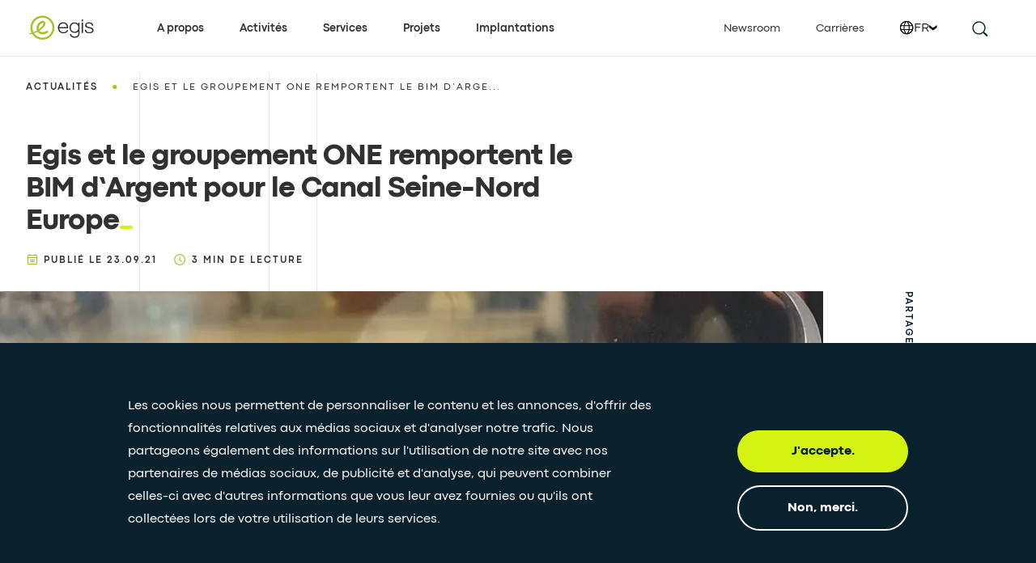

--- FILE ---
content_type: text/html; charset=utf-8
request_url: https://www.egis-group.com/fr/actualites/egis-et-le-groupement-one-remportent-le-bim-d-argent-pour-le-canal-seine-nord-europe
body_size: 13838
content:
<!DOCTYPE html><html lang="en"><head><meta charSet="utf-8"/><meta name="viewport" content="width=device-width"/><title>Egis et le groupement ONE remportent le BIM d’Argent pour le Canal Seine-Nord Europe</title><meta name="description" content="Egis, mandataire du groupement ONE et ses partenaires (Ingérop, ISL, SBE, MDP, Ney &amp; Partners et AEI) ont été récompensés du BIM d’Argent 2021 dans la catégorie &quot;projet d’infrastructure&quot; pour leur travail collaboratif autour du BIM (Building Information Modelling) sur le futur canal fluvial à grand gabarit."/><link rel="icon" href="/favicon.ico"/><meta property="og:title" content="Egis et le groupement ONE remportent le BIM d’Argent pour le Canal Seine-Nord Europe"/><meta name="twitter:title" content="Egis et le groupement ONE remportent le BIM d’Argent pour le Canal Seine-Nord Europe"/><meta property="og:description" content="Egis, mandataire du groupement ONE et ses partenaires (Ingérop, ISL, SBE, MDP, Ney &amp; Partners et AEI) ont été récompensés du BIM d’Argent 2021 dans la catégorie &quot;projet d’infrastructure&quot; pour leur travail collaboratif autour du BIM (Building Information Modelling) sur le futur canal fluvial à grand gabarit."/><meta name="twitter:description" content="Egis, mandataire du groupement ONE et ses partenaires (Ingérop, ISL, SBE, MDP, Ney &amp; Partners et AEI) ont été récompensés du BIM d’Argent 2021 dans la catégorie &quot;projet d’infrastructure&quot; pour leur travail collaboratif autour du BIM (Building Information Modelling) sur le futur canal fluvial à grand gabarit."/><meta property="og:image" content="/_next/static/media/egis-logo.adb39a60.png"/><meta property="og:type" content="Actualité"/><meta name="twitter:card" content="summary"/><link rel="canonical" href="https://www.egis-group.com/fr/actualites/egis-et-le-groupement-one-remportent-le-bim-d-argent-pour-le-canal-seine-nord-europe"/><link rel="alternate" href="https://www.egis-group.com/all-news/egis-and-the-one-consortium-win-the-2021-silver-bim-for-the-seine-nord-europe-canal" hrefLang="x-default"/><link rel="alternate" href="https://www.egis-group.com/all-news/egis-and-the-one-consortium-win-the-2021-silver-bim-for-the-seine-nord-europe-canal" hrefLang="en"/><link rel="alternate" href="https://www.egis-group.com/fr/actualites/egis-et-le-groupement-one-remportent-le-bim-d-argent-pour-le-canal-seine-nord-europe" hrefLang="fr"/><link rel="preload" as="image" imageSrcSet="/_next/image?url=https%3A%2F%2Fmedia.umbraco.io%2Fegis%2F1jdhgfgr%2Fsophie-rapatel_troph%C3%A9e-bimdor2021.jpg%3Fanchor%3Dcenter%26mode%3Dcrop%26width%3D1047%26height%3D740&amp;w=640&amp;q=75 640w, /_next/image?url=https%3A%2F%2Fmedia.umbraco.io%2Fegis%2F1jdhgfgr%2Fsophie-rapatel_troph%C3%A9e-bimdor2021.jpg%3Fanchor%3Dcenter%26mode%3Dcrop%26width%3D1047%26height%3D740&amp;w=750&amp;q=75 750w, /_next/image?url=https%3A%2F%2Fmedia.umbraco.io%2Fegis%2F1jdhgfgr%2Fsophie-rapatel_troph%C3%A9e-bimdor2021.jpg%3Fanchor%3Dcenter%26mode%3Dcrop%26width%3D1047%26height%3D740&amp;w=828&amp;q=75 828w, /_next/image?url=https%3A%2F%2Fmedia.umbraco.io%2Fegis%2F1jdhgfgr%2Fsophie-rapatel_troph%C3%A9e-bimdor2021.jpg%3Fanchor%3Dcenter%26mode%3Dcrop%26width%3D1047%26height%3D740&amp;w=1080&amp;q=75 1080w, /_next/image?url=https%3A%2F%2Fmedia.umbraco.io%2Fegis%2F1jdhgfgr%2Fsophie-rapatel_troph%C3%A9e-bimdor2021.jpg%3Fanchor%3Dcenter%26mode%3Dcrop%26width%3D1047%26height%3D740&amp;w=1200&amp;q=75 1200w, /_next/image?url=https%3A%2F%2Fmedia.umbraco.io%2Fegis%2F1jdhgfgr%2Fsophie-rapatel_troph%C3%A9e-bimdor2021.jpg%3Fanchor%3Dcenter%26mode%3Dcrop%26width%3D1047%26height%3D740&amp;w=1920&amp;q=75 1920w, /_next/image?url=https%3A%2F%2Fmedia.umbraco.io%2Fegis%2F1jdhgfgr%2Fsophie-rapatel_troph%C3%A9e-bimdor2021.jpg%3Fanchor%3Dcenter%26mode%3Dcrop%26width%3D1047%26height%3D740&amp;w=2048&amp;q=75 2048w, /_next/image?url=https%3A%2F%2Fmedia.umbraco.io%2Fegis%2F1jdhgfgr%2Fsophie-rapatel_troph%C3%A9e-bimdor2021.jpg%3Fanchor%3Dcenter%26mode%3Dcrop%26width%3D1047%26height%3D740&amp;w=3840&amp;q=75 3840w" imageSizes="100vw"/><meta name="next-head-count" content="17"/><link data-next-font="" rel="preconnect" href="/" crossorigin="anonymous"/><link rel="preload" href="/_next/static/css/0bdc3a22533d5bbc.css" as="style"/><link rel="stylesheet" href="/_next/static/css/0bdc3a22533d5bbc.css" data-n-g=""/><noscript data-n-css=""></noscript><script defer="" nomodule="" src="/_next/static/chunks/polyfills-42372ed130431b0a.js"></script><script id="Cookiebot" src="https://consent.cookiebot.com/uc.js" async="" data-cbid="c2c0ea64-4c91-4d00-b9e2-9858842a8104" data-culture="fr" data-blockingmode="auto" type="text/javascript" defer="" data-nscript="beforeInteractive"></script><script src="/_next/static/chunks/webpack-895513be1b915974.js" defer=""></script><script src="/_next/static/chunks/framework-e952fed463eb8e34.js" defer=""></script><script src="/_next/static/chunks/main-bdb0252b7a4e31c1.js" defer=""></script><script src="/_next/static/chunks/pages/_app-ce85f78b4210944a.js" defer=""></script><script src="/_next/static/chunks/29107295-a3480e51fe70b9c7.js" defer=""></script><script src="/_next/static/chunks/323-8023ab6ef7875d3d.js" defer=""></script><script src="/_next/static/chunks/764-c0b31c7c8861ede0.js" defer=""></script><script src="/_next/static/chunks/693-a40fc9a29737312e.js" defer=""></script><script src="/_next/static/chunks/pages/%5B%5B...slug%5D%5D-ddbed2b2cf726c3a.js" defer=""></script><script src="/_next/static/iTWrXRtsahObf6LGL6XjD/_buildManifest.js" defer=""></script><script src="/_next/static/iTWrXRtsahObf6LGL6XjD/_ssgManifest.js" defer=""></script></head><body><noscript>
                &lt;iframe src=&quot;https://www.googletagmanager.com/ns.html?id=GTM-KGQWXKZ&quot;
                height=&quot;0&quot; width=&quot;0&quot; style=&quot;display:none;visibility:hidden&quot;&gt;&lt;/iframe&gt;
              </noscript><div id="__next"><header class="sticky top-0 h-16 duration-300 md:border-b border-transparent z-100 bg-white md:border-gray-light border-b" style="height:70px"><nav class="container h-full flex flex-row items-center justify-between xl:justify-start xl:items-stretch"><a class="xl:pt-4 xl:pb-5 xl:mr-12 2xl:mr-14" href="/fr"><svg width="87" height="36" viewBox="0 0 193 72" fill="none" xmlns="http://www.w3.org/2000/svg"><title>Egis - Home page</title><path d="M45.2307 3.50562C27.0259 3.50562 12.2549 18.2766 12.2549 36.4814C12.2549 54.6861 27.0259 69.4572 45.2307 69.4572C63.4354 69.4572 78.2064 54.6861 78.2064 36.4814C78.2064 18.2766 63.4354 3.50562 45.2307 3.50562ZM45.2307 63.9217C30.0748 63.9217 17.7607 51.6372 17.7607 36.4518C17.7607 21.2664 30.0452 8.98185 45.2307 8.98185C60.3865 8.98185 72.7006 21.2664 72.7006 36.4518C72.7006 51.6372 60.4161 63.9217 45.2307 63.9217Z" fill="#ABC022"></path><path d="M58.4919 44.7996C56.5382 44.7996 52.6605 48.6773 45.2898 48.6773C38.7183 48.6773 36.8534 44.7108 36.8534 44.7108C36.8534 44.7108 43.1289 40.7738 46.2962 37.7545C49.4635 34.7351 53.3413 29.6437 53.3413 24.9075C53.3413 20.1713 49.7299 17.8032 46.681 17.8032C43.6617 17.8032 39.5175 18.7801 34.7813 23.8715C30.0747 28.9629 29.2163 34.7943 29.2163 38.1393C29.2163 41.4842 29.9859 44.2075 29.9859 44.2075C29.9859 44.2075 25.1905 47.0789 18.8558 49.2694C12.5212 51.4302 7.87378 51.6374 7.87378 53.3543C7.87378 54.0943 8.2586 54.5384 9.17623 54.5384C11.1003 54.5384 18.5302 52.9695 22.2896 51.667C26.0489 50.3646 31.5252 47.7005 31.5252 47.7005C33.9229 51.223 38.5703 54.7752 46.7106 54.7752C54.2885 54.7752 61.1856 49.891 61.1856 47.5821C61.2448 46.3684 60.3272 44.7996 58.4919 44.7996ZM37.919 29.2589C41.6784 23.5163 46.089 22.273 47.6578 23.5755C49.1971 24.8187 46.977 29.7917 43.2769 33.7287C39.5767 37.6657 35.2845 40.8034 35.2845 40.8034C35.2845 40.8034 34.1301 35.0311 37.919 29.2589Z" fill="#ABC022"></path><path d="M156.654 22.5995H152.776V51.0759H156.654V22.5995Z" fill="#313131"></path><path d="M156.654 14.0732H152.776V19.0462H156.654V14.0732Z" fill="#313131"></path><path d="M102.124 21.6809C92.8885 21.6809 87.7675 29.1996 87.7675 36.5111C87.7675 43.8226 91.6452 51.9334 102.864 51.9334C114.053 51.9334 115.504 43.645 115.652 42.7866H112.366C112.366 42.7866 111.448 48.8548 102.746 48.8548C94.0429 48.8548 91.6748 41.6025 91.29 38.1984H116.185C116.155 38.1392 117.073 21.6809 102.124 21.6809ZM91.4084 34.9719C91.4084 34.9719 92.3852 24.8186 102.538 24.8186C111.774 24.8186 112.366 34.9719 112.366 34.9719H91.4084Z" fill="#313131"></path><path d="M143.892 22.5986L143.832 27.0683C143.832 27.0683 140.931 21.9177 133.294 21.9177C125.657 21.9177 119.648 27.1867 119.648 36.3335C119.648 45.4803 125.45 50.6309 133.472 50.6309C141.494 50.6309 143.744 46.8123 143.744 46.8123C143.744 46.8123 143.862 47.9964 143.862 49.9797C143.862 51.963 144.602 60.9025 133.709 60.9025C124.355 60.9025 124.029 53.9758 124.029 53.9758H120.655C120.655 53.9758 120.655 64.2475 133.886 64.2475C147.118 64.2475 147.177 54.035 147.177 47.582C147.177 41.1289 147.177 22.569 147.177 22.569H143.892V22.5986ZM133.354 47.5524C125.45 47.5524 123.023 41.0993 123.023 36.2151C123.023 31.3309 125.924 25.0851 133.235 25.0851C140.547 25.0851 143.773 30.8869 143.773 36.6887C143.744 41.6321 141.257 47.5524 133.354 47.5524Z" fill="#313131"></path><path d="M184.53 30.9455H180.712C180.712 30.9455 181.245 24.8181 172.601 24.8181C167.865 24.8181 165.941 27.3342 165.941 29.4951C165.941 31.656 167.924 34.1129 175.739 35.2969C183.583 36.481 185.478 40.0331 185.478 43.526C185.478 47.019 182.962 51.8144 173.371 51.8144C163.75 51.8144 161.53 46.3382 161.175 41.8684H164.934C164.934 41.8684 164.934 49.0319 173.489 49.0319C182.044 49.0319 181.777 43.7036 181.777 43.7036C181.777 43.7036 182.754 39.6187 173.223 38.0498C163.662 36.481 162.241 33.3136 162.241 29.8799C162.241 26.4462 165.26 21.7692 173.312 21.7692C181.363 21.7988 184.53 26.8606 184.53 30.9455Z" fill="#313131"></path></svg></a><div class="flex flex-row items-center"><button class="mr-9 xl:hidden" aria-label="search this site"><svg width="22" height="22" viewBox="0 0 28 28" fill="none" xmlns="http://www.w3.org/2000/svg"><path d="M7 7c-3.864 3.864-3.864 10.136 0 14 3.864 3.864 10.136 3.864 14 0 3.864-3.864 3.864-10.136 0-14-3.864-3.864-10.136-3.864-14 0zm12.825 12.825a8.247 8.247 0 01-11.663 0 8.241 8.241 0 010-11.663 8.247 8.247 0 0111.663 0 8.241 8.241 0 010 11.663z" fill="#09212C"></path><path stroke="#09212C" stroke-width="2.5" d="M20.833 20.582l5.771 5.507"></path></svg></button><button class="tham tham-e-squeeze tham-w-6 xl:hidden" aria-label="Open menu" aria-expanded="false"><div class="tham-box"><div class="tham-inner"></div></div></button></div><div class="w-full absolute overflow-scroll md:overflow-hidden xl:overflow-visible top-70px left-0 bg-white dropdown-nav hidden xl:static xl:flex xl:items-center" style="opacity:0;display:none;transform:none"><div class="container h-nav overflow-scroll border-l border-gray-light pl-4 pb-8 xl:min-h-full xl:h-full xl:overflow-visible xl:border-0 xl:pl-0 xl:pb-0 xl:static xl:flex xl:justify-between"><div class="xl:flex"><button class="w-full h-full flex justify-between xl:justify-start flex-column items-center text-sm leading-5 py-5 border-b border-gray-light xl:w-auto xl:border-b-0 xl:py-0 xl:ml-11 2xl:ml-16 xl:first:ml-0 xl:hover:active-line text-black font-bold cursor-pointer" aria-haspopup="true" aria-expanded="false">A propos<span class="xl:hidden mr-5 md:mr-0"><div class="rounded-full flex items-center justify-center bg-opacity-0 transition duration-500 ease-out hover:bg-transparent border-2 box-content border-transparent" style="width:13px;height:10px"><svg class="transform flex justify-center items-center w-full h-full rotate-180" viewBox="0 0 14 10" fill="none" xmlns="http://www.w3.org/2000/svg"><path d="M4.58 3.695h8.92v2.596l-8.92.014L7.29 10H4.166L.5 4.993 4.166 0 7.29.013 4.58 3.695z" fill="#09212C"></path></svg></div></span></button><div class="w-full overflow-hidden absolute top-0 xl:top-70px left-0 z-50"><div class="w-full min-h-nav xl:min-h-0 bg-white" role="menu" style="display:none;transform:translateX(100%) translateZ(0)"><div class="container border-l border-gray-light min-h-nav pb-8 xl:min-h-0 xl:border-l-0 xl:pb-0"><div class="flex flex-wrap pl-4 xl:pl-0"><div class="hidden xl:block xl:w-2/5"><div class="w-3/4 py-14"><span role="heading" aria-level="6" class="h6 mb-3">Notre identité et notre mission</span><p class="body3">Egis est un groupe international de conseil, d’ingénierie de la construction et d’exploitation qui œuvre dans le monde entier pour des territoires plus équilibrés, plus durables et plus résilients.</p></div></div><div class="w-full border-gray-light xl:border-l xl:w-1/5 xl:py-14 xl:pr-4 xl:last:pr-0"><span class="tag mb-4 xl:mb-5 pt-8 xl:pt-0" role="heading" aria-level="7">A propos</span><a class="block text-sm leading-5 py-5 xl:py-0 border-gray-light last:border-b xl:last:border-b-0 relative group border-t xl:border-t-0" role="menuitem" href="/fr/qui-nous-sommes"><div class="relative inline-block">Qui nous sommes<div class="left-0 absolute bottom-0 translate-y-1 bg-midnight-blue h-px w-full group-hover:translate-y-0 transition transform duration-400 ease-in-out opacity-0 group-hover:opacity-100"></div></div></a><a class="block text-sm leading-5 py-5 xl:py-0 border-gray-light last:border-b xl:last:border-b-0 relative group border-t xl:border-t-0 xl:mt-6" role="menuitem" href="/fr/notre-raison-detre-nos-valeurs"><div class="relative inline-block">Notre raison d&#x27;être, nos valeurs<div class="left-0 absolute bottom-0 translate-y-1 bg-midnight-blue h-px w-full group-hover:translate-y-0 transition transform duration-400 ease-in-out opacity-0 group-hover:opacity-100"></div></div></a><a class="block text-sm leading-5 py-5 xl:py-0 border-gray-light last:border-b xl:last:border-b-0 relative group border-t xl:border-t-0 xl:mt-6" role="menuitem" href="/fr/notre-gouvernance"><div class="relative inline-block">Notre gouvernance<div class="left-0 absolute bottom-0 translate-y-1 bg-midnight-blue h-px w-full group-hover:translate-y-0 transition transform duration-400 ease-in-out opacity-0 group-hover:opacity-100"></div></div></a><a class="block text-sm leading-5 py-5 xl:py-0 border-gray-light last:border-b xl:last:border-b-0 relative group border-t xl:border-t-0 xl:mt-6" role="menuitem" href="/fr/une-expertise-recompensee"><div class="relative inline-block">Une expertise récompensée<div class="left-0 absolute bottom-0 translate-y-1 bg-midnight-blue h-px w-full group-hover:translate-y-0 transition transform duration-400 ease-in-out opacity-0 group-hover:opacity-100"></div></div></a><a class="block text-sm leading-5 py-5 xl:py-0 border-gray-light last:border-b xl:last:border-b-0 relative group border-t xl:border-t-0 xl:mt-6" role="menuitem" href="/fr/notre-partenariat-avec-paris-2024"><div class="relative inline-block">Notre partenariat avec Paris 2024<div class="left-0 absolute bottom-0 translate-y-1 bg-midnight-blue h-px w-full group-hover:translate-y-0 transition transform duration-400 ease-in-out opacity-0 group-hover:opacity-100"></div></div></a></div><div class="w-full border-gray-light xl:border-l xl:w-1/5 xl:py-14 xl:pr-4 xl:last:pr-0"><span class="tag mb-4 xl:mb-5 pt-8 xl:pt-0" role="heading" aria-level="7">Vision</span><a class="block text-sm leading-5 py-5 xl:py-0 border-gray-light last:border-b xl:last:border-b-0 relative group border-t xl:border-t-0" role="menuitem" href="/fr/notre-vision-strategique"><div class="relative inline-block">Notre vision stratégique<div class="left-0 absolute bottom-0 translate-y-1 bg-midnight-blue h-px w-full group-hover:translate-y-0 transition transform duration-400 ease-in-out opacity-0 group-hover:opacity-100"></div></div></a><a class="block text-sm leading-5 py-5 xl:py-0 border-gray-light last:border-b xl:last:border-b-0 relative group border-t xl:border-t-0 xl:mt-6" role="menuitem" href="/fr/marques-et-acquisitions"><div class="relative inline-block">Marques et acquisitions<div class="left-0 absolute bottom-0 translate-y-1 bg-midnight-blue h-px w-full group-hover:translate-y-0 transition transform duration-400 ease-in-out opacity-0 group-hover:opacity-100"></div></div></a><a class="block text-sm leading-5 py-5 xl:py-0 border-gray-light last:border-b xl:last:border-b-0 relative group border-t xl:border-t-0 xl:mt-6" role="menuitem" href="/fr/innovation"><div class="relative inline-block">Innovation<div class="left-0 absolute bottom-0 translate-y-1 bg-midnight-blue h-px w-full group-hover:translate-y-0 transition transform duration-400 ease-in-out opacity-0 group-hover:opacity-100"></div></div></a><a class="block text-sm leading-5 py-5 xl:py-0 border-gray-light last:border-b xl:last:border-b-0 relative group border-t xl:border-t-0 xl:mt-6" role="menuitem" href="/fr/transformation-digitale"><div class="relative inline-block">Transformation digitale<div class="left-0 absolute bottom-0 translate-y-1 bg-midnight-blue h-px w-full group-hover:translate-y-0 transition transform duration-400 ease-in-out opacity-0 group-hover:opacity-100"></div></div></a></div><div class="w-full border-gray-light xl:border-l xl:w-1/5 xl:py-14 xl:pr-4 xl:last:pr-0"><span class="tag mb-4 xl:mb-5 pt-8 xl:pt-0" role="heading" aria-level="7">RSE</span><a class="block text-sm leading-5 py-5 xl:py-0 border-gray-light last:border-b xl:last:border-b-0 relative group border-t xl:border-t-0" role="menuitem" href="/fr/responsabilite-societale-des-entreprises"><div class="relative inline-block">Entreprise responsable<div class="left-0 absolute bottom-0 translate-y-1 bg-midnight-blue h-px w-full group-hover:translate-y-0 transition transform duration-400 ease-in-out opacity-0 group-hover:opacity-100"></div></div></a><a class="block text-sm leading-5 py-5 xl:py-0 border-gray-light last:border-b xl:last:border-b-0 relative group border-t xl:border-t-0 xl:mt-6" role="menuitem" href="/fr/responsabilite-societale-des-entreprises/integrer-la-rse-au-sein-de-notre-entreprise/ethique"><div class="relative inline-block">Éthique et Conformité<div class="left-0 absolute bottom-0 translate-y-1 bg-midnight-blue h-px w-full group-hover:translate-y-0 transition transform duration-400 ease-in-out opacity-0 group-hover:opacity-100"></div></div></a><a class="block text-sm leading-5 py-5 xl:py-0 border-gray-light last:border-b xl:last:border-b-0 relative group border-t xl:border-t-0 xl:mt-6" role="menuitem" href="/fr/responsabilite-societale-des-entreprises/integrer-la-rse-au-sein-de-notre-entreprise/diversite-et-inclusion"><div class="relative inline-block">Diversité et inclusion<div class="left-0 absolute bottom-0 translate-y-1 bg-midnight-blue h-px w-full group-hover:translate-y-0 transition transform duration-400 ease-in-out opacity-0 group-hover:opacity-100"></div></div></a><a class="block text-sm leading-5 py-5 xl:py-0 border-gray-light last:border-b xl:last:border-b-0 relative group border-t xl:border-t-0 xl:mt-6" role="menuitem" href="/fr/responsabilite-societale-des-entreprises/chartes-et-codes"><div class="relative inline-block">Politique et chartes<div class="left-0 absolute bottom-0 translate-y-1 bg-midnight-blue h-px w-full group-hover:translate-y-0 transition transform duration-400 ease-in-out opacity-0 group-hover:opacity-100"></div></div></a><a class="block text-sm leading-5 py-5 xl:py-0 border-gray-light last:border-b xl:last:border-b-0 relative group border-t xl:border-t-0 xl:mt-6" role="menuitem" href="/fr/responsabilite-societale-des-entreprises/parties-prenantes"><div class="relative inline-block">Nos parties prenantes<div class="left-0 absolute bottom-0 translate-y-1 bg-midnight-blue h-px w-full group-hover:translate-y-0 transition transform duration-400 ease-in-out opacity-0 group-hover:opacity-100"></div></div></a><a class="block text-sm leading-5 py-5 xl:py-0 border-gray-light last:border-b xl:last:border-b-0 relative group border-t xl:border-t-0 xl:mt-6" role="menuitem" href="/fr/la-fondation-egis"><div class="relative inline-block">La Fondation Egis<div class="left-0 absolute bottom-0 translate-y-1 bg-midnight-blue h-px w-full group-hover:translate-y-0 transition transform duration-400 ease-in-out opacity-0 group-hover:opacity-100"></div></div></a></div></div></div></div></div><button class="w-full h-full flex justify-between xl:justify-start flex-column items-center text-sm leading-5 py-5 border-b border-gray-light xl:w-auto xl:border-b-0 xl:py-0 xl:ml-11 2xl:ml-16 xl:first:ml-0 xl:hover:active-line text-black font-bold cursor-pointer" aria-haspopup="true" aria-expanded="false">Activités<span class="xl:hidden mr-5 md:mr-0"><div class="rounded-full flex items-center justify-center bg-opacity-0 transition duration-500 ease-out hover:bg-transparent border-2 box-content border-transparent" style="width:13px;height:10px"><svg class="transform flex justify-center items-center w-full h-full rotate-180" viewBox="0 0 14 10" fill="none" xmlns="http://www.w3.org/2000/svg"><path d="M4.58 3.695h8.92v2.596l-8.92.014L7.29 10H4.166L.5 4.993 4.166 0 7.29.013 4.58 3.695z" fill="#09212C"></path></svg></div></span></button><div class="w-full overflow-hidden absolute top-0 xl:top-70px left-0 z-50"><div class="w-full min-h-nav xl:min-h-0 bg-white" role="menu" style="display:none;transform:translateX(100%) translateZ(0)"><div class="container border-l border-gray-light min-h-nav pb-8 xl:min-h-0 xl:border-l-0 xl:pb-0"><div class="flex flex-wrap pl-4 xl:pl-0"><div class="hidden xl:block xl:w-2/5"><div class="w-3/4 py-14"><span role="heading" aria-level="6" class="h6 mb-3">Nos secteurs d&#x27;activité</span><p class="body3">Nous accompagnons nos clients, de l’amont à l’aval, sur l’ensemble de leurs projets de mobilité, d’infrastructure et de construction, partout dans le monde.</p></div></div><div class="w-full border-gray-light xl:border-l xl:w-1/5 xl:py-14 xl:pr-4 xl:last:pr-0"><span class="tag mb-4 xl:mb-5 pt-8 xl:pt-0" role="heading" aria-level="7">Transport</span><a class="block text-sm leading-5 py-5 xl:py-0 border-gray-light last:border-b xl:last:border-b-0 relative group border-t xl:border-t-0" role="menuitem" href="/fr/activites/transports-urbains"><div class="relative inline-block">Urbain<div class="left-0 absolute bottom-0 translate-y-1 bg-midnight-blue h-px w-full group-hover:translate-y-0 transition transform duration-400 ease-in-out opacity-0 group-hover:opacity-100"></div></div></a><a class="block text-sm leading-5 py-5 xl:py-0 border-gray-light last:border-b xl:last:border-b-0 relative group border-t xl:border-t-0 xl:mt-6" role="menuitem" href="/fr/activites/transport-ferroviaire"><div class="relative inline-block">Ferroviaire<div class="left-0 absolute bottom-0 translate-y-1 bg-midnight-blue h-px w-full group-hover:translate-y-0 transition transform duration-400 ease-in-out opacity-0 group-hover:opacity-100"></div></div></a><a class="block text-sm leading-5 py-5 xl:py-0 border-gray-light last:border-b xl:last:border-b-0 relative group border-t xl:border-t-0 xl:mt-6" role="menuitem" href="/fr/activites/aviation"><div class="relative inline-block">Aérien<div class="left-0 absolute bottom-0 translate-y-1 bg-midnight-blue h-px w-full group-hover:translate-y-0 transition transform duration-400 ease-in-out opacity-0 group-hover:opacity-100"></div></div></a><a class="block text-sm leading-5 py-5 xl:py-0 border-gray-light last:border-b xl:last:border-b-0 relative group border-t xl:border-t-0 xl:mt-6" role="menuitem" href="/fr/activites/transport-routier"><div class="relative inline-block">Routier<div class="left-0 absolute bottom-0 translate-y-1 bg-midnight-blue h-px w-full group-hover:translate-y-0 transition transform duration-400 ease-in-out opacity-0 group-hover:opacity-100"></div></div></a><a class="block text-sm leading-5 py-5 xl:py-0 border-gray-light last:border-b xl:last:border-b-0 relative group border-t xl:border-t-0 xl:mt-6" role="menuitem" href="/fr/activites/transport-maritime-et-fluvial"><div class="relative inline-block">Maritime et fluvial<div class="left-0 absolute bottom-0 translate-y-1 bg-midnight-blue h-px w-full group-hover:translate-y-0 transition transform duration-400 ease-in-out opacity-0 group-hover:opacity-100"></div></div></a><a class="block text-sm leading-5 py-5 xl:py-0 border-gray-light last:border-b xl:last:border-b-0 relative group border-t xl:border-t-0 xl:mt-6" role="menuitem" href="/fr/activites/grands-ouvrages-et-geotechnique"><div class="relative inline-block">Ouvrages d&#x27;art<div class="left-0 absolute bottom-0 translate-y-1 bg-midnight-blue h-px w-full group-hover:translate-y-0 transition transform duration-400 ease-in-out opacity-0 group-hover:opacity-100"></div></div></a><a class="block text-sm leading-5 py-5 xl:py-0 border-gray-light last:border-b xl:last:border-b-0 relative group border-t xl:border-t-0 xl:mt-6" role="menuitem" href="/fr/activites/geotechnique-et-materiaux"><div class="relative inline-block">Géotechnique<div class="left-0 absolute bottom-0 translate-y-1 bg-midnight-blue h-px w-full group-hover:translate-y-0 transition transform duration-400 ease-in-out opacity-0 group-hover:opacity-100"></div></div></a><a class="block text-sm leading-5 py-5 xl:py-0 border-gray-light last:border-b xl:last:border-b-0 relative group border-t xl:border-t-0 xl:mt-6" role="menuitem" href="/fr/activites/ambition-france-transports"><div class="relative inline-block">Ambition France Transports<div class="left-0 absolute bottom-0 translate-y-1 bg-midnight-blue h-px w-full group-hover:translate-y-0 transition transform duration-400 ease-in-out opacity-0 group-hover:opacity-100"></div></div></a></div><div class="w-full border-gray-light xl:border-l xl:w-1/5 xl:py-14 xl:pr-4 xl:last:pr-0"><span class="tag mb-4 xl:mb-5 pt-8 xl:pt-0" role="heading" aria-level="7">Ville</span><a class="block text-sm leading-5 py-5 xl:py-0 border-gray-light last:border-b xl:last:border-b-0 relative group border-t xl:border-t-0" role="menuitem" href="/fr/activites/batiments"><div class="relative inline-block">Bâtiment<div class="left-0 absolute bottom-0 translate-y-1 bg-midnight-blue h-px w-full group-hover:translate-y-0 transition transform duration-400 ease-in-out opacity-0 group-hover:opacity-100"></div></div></a><a class="block text-sm leading-5 py-5 xl:py-0 border-gray-light last:border-b xl:last:border-b-0 relative group border-t xl:border-t-0 xl:mt-6" role="menuitem" href="/fr/activites/villes"><div class="relative inline-block">Ville<div class="left-0 absolute bottom-0 translate-y-1 bg-midnight-blue h-px w-full group-hover:translate-y-0 transition transform duration-400 ease-in-out opacity-0 group-hover:opacity-100"></div></div></a><a class="block text-sm leading-5 py-5 xl:py-0 border-gray-light last:border-b xl:last:border-b-0 relative group border-t xl:border-t-0 xl:mt-6" role="menuitem" href="/fr/activites/industrial-process-engineering"><div class="relative inline-block">Industrial &amp; Process Engineering<div class="left-0 absolute bottom-0 translate-y-1 bg-midnight-blue h-px w-full group-hover:translate-y-0 transition transform duration-400 ease-in-out opacity-0 group-hover:opacity-100"></div></div></a><a class="block text-sm leading-5 py-5 xl:py-0 border-gray-light last:border-b xl:last:border-b-0 relative group border-t xl:border-t-0 xl:mt-6" role="menuitem" href="/fr/activites/sports-events"><div class="relative inline-block">Sports &amp; Events<div class="left-0 absolute bottom-0 translate-y-1 bg-midnight-blue h-px w-full group-hover:translate-y-0 transition transform duration-400 ease-in-out opacity-0 group-hover:opacity-100"></div></div></a></div><div class="w-full border-gray-light xl:border-l xl:w-1/5 xl:py-14 xl:pr-4 xl:last:pr-0"><span class="tag mb-4 xl:mb-5 pt-8 xl:pt-0" role="heading" aria-level="7">Ressources</span><a class="block text-sm leading-5 py-5 xl:py-0 border-gray-light last:border-b xl:last:border-b-0 relative group border-t xl:border-t-0" role="menuitem" href="/fr/activites/air-sante-odeurs-et-traitement"><div class="relative inline-block">Air, Santé, Odeurs et Traitement<div class="left-0 absolute bottom-0 translate-y-1 bg-midnight-blue h-px w-full group-hover:translate-y-0 transition transform duration-400 ease-in-out opacity-0 group-hover:opacity-100"></div></div></a><a class="block text-sm leading-5 py-5 xl:py-0 border-gray-light last:border-b xl:last:border-b-0 relative group border-t xl:border-t-0 xl:mt-6" role="menuitem" href="/fr/activites/eau"><div class="relative inline-block">Eau<div class="left-0 absolute bottom-0 translate-y-1 bg-midnight-blue h-px w-full group-hover:translate-y-0 transition transform duration-400 ease-in-out opacity-0 group-hover:opacity-100"></div></div></a><a class="block text-sm leading-5 py-5 xl:py-0 border-gray-light last:border-b xl:last:border-b-0 relative group border-t xl:border-t-0 xl:mt-6" role="menuitem" href="/fr/activites/energie"><div class="relative inline-block">Energie bas carbone<div class="left-0 absolute bottom-0 translate-y-1 bg-midnight-blue h-px w-full group-hover:translate-y-0 transition transform duration-400 ease-in-out opacity-0 group-hover:opacity-100"></div></div></a><a class="block text-sm leading-5 py-5 xl:py-0 border-gray-light last:border-b xl:last:border-b-0 relative group border-t xl:border-t-0 xl:mt-6" role="menuitem" href="/fr/activites/environnement"><div class="relative inline-block">Environnement<div class="left-0 absolute bottom-0 translate-y-1 bg-midnight-blue h-px w-full group-hover:translate-y-0 transition transform duration-400 ease-in-out opacity-0 group-hover:opacity-100"></div></div></a><a class="block text-sm leading-5 py-5 xl:py-0 border-gray-light last:border-b xl:last:border-b-0 relative group border-t xl:border-t-0 xl:mt-6" role="menuitem" href="/fr/activites/nucleaire"><div class="relative inline-block">Nucléaire<div class="left-0 absolute bottom-0 translate-y-1 bg-midnight-blue h-px w-full group-hover:translate-y-0 transition transform duration-400 ease-in-out opacity-0 group-hover:opacity-100"></div></div></a><a class="block text-sm leading-5 py-5 xl:py-0 border-gray-light last:border-b xl:last:border-b-0 relative group border-t xl:border-t-0 xl:mt-6" role="menuitem" href="/fr/activites/solutions-maritimes"><div class="relative inline-block">Solutions maritimes<div class="left-0 absolute bottom-0 translate-y-1 bg-midnight-blue h-px w-full group-hover:translate-y-0 transition transform duration-400 ease-in-out opacity-0 group-hover:opacity-100"></div></div></a></div></div></div></div></div><button class="w-full h-full flex justify-between xl:justify-start flex-column items-center text-sm leading-5 py-5 border-b border-gray-light xl:w-auto xl:border-b-0 xl:py-0 xl:ml-11 2xl:ml-16 xl:first:ml-0 xl:hover:active-line text-black font-bold cursor-pointer" aria-haspopup="true" aria-expanded="false">Services<span class="xl:hidden mr-5 md:mr-0"><div class="rounded-full flex items-center justify-center bg-opacity-0 transition duration-500 ease-out hover:bg-transparent border-2 box-content border-transparent" style="width:13px;height:10px"><svg class="transform flex justify-center items-center w-full h-full rotate-180" viewBox="0 0 14 10" fill="none" xmlns="http://www.w3.org/2000/svg"><path d="M4.58 3.695h8.92v2.596l-8.92.014L7.29 10H4.166L.5 4.993 4.166 0 7.29.013 4.58 3.695z" fill="#09212C"></path></svg></div></span></button><div class="w-full overflow-hidden absolute top-0 xl:top-70px left-0 z-50"><div class="w-full min-h-nav xl:min-h-0 bg-white" role="menu" style="display:none;transform:translateX(100%) translateZ(0)"><div class="container border-l border-gray-light min-h-nav pb-8 xl:min-h-0 xl:border-l-0 xl:pb-0"><div class="flex flex-wrap pl-4 xl:pl-0"><div class="hidden xl:block xl:w-2/5"><div class="w-3/4 py-14"><span role="heading" aria-level="6" class="h6 mb-3">Egis : du concept à l’opérationnel.</span><p class="body3">Technicité et esprit collaboratif au service de la conception et de l’exploitation intelligentes et durables. Pour des transports, villes et équipements collectifs au service de tous.</p></div></div><div class="w-full border-gray-light xl:border-l xl:w-1/5 xl:py-14 xl:pr-4 xl:last:pr-0"><span class="tag mb-4 xl:mb-5 pt-8 xl:pt-0" role="heading" aria-level="7">Conseil et ingénierie</span><a class="block text-sm leading-5 py-5 xl:py-0 border-gray-light last:border-b xl:last:border-b-0 relative group border-t xl:border-t-0" role="menuitem" href="/fr/services/conseil"><div class="relative inline-block">Conseil<div class="left-0 absolute bottom-0 translate-y-1 bg-midnight-blue h-px w-full group-hover:translate-y-0 transition transform duration-400 ease-in-out opacity-0 group-hover:opacity-100"></div></div></a><a class="block text-sm leading-5 py-5 xl:py-0 border-gray-light last:border-b xl:last:border-b-0 relative group border-t xl:border-t-0 xl:mt-6" role="menuitem" href="/fr/services/conception-et-ingenierie"><div class="relative inline-block">Conception<div class="left-0 absolute bottom-0 translate-y-1 bg-midnight-blue h-px w-full group-hover:translate-y-0 transition transform duration-400 ease-in-out opacity-0 group-hover:opacity-100"></div></div></a><a class="block text-sm leading-5 py-5 xl:py-0 border-gray-light last:border-b xl:last:border-b-0 relative group border-t xl:border-t-0 xl:mt-6" role="menuitem" href="/fr/services/management-de-projet"><div class="relative inline-block">Management de projet<div class="left-0 absolute bottom-0 translate-y-1 bg-midnight-blue h-px w-full group-hover:translate-y-0 transition transform duration-400 ease-in-out opacity-0 group-hover:opacity-100"></div></div></a><a class="block text-sm leading-5 py-5 xl:py-0 border-gray-light last:border-b xl:last:border-b-0 relative group border-t xl:border-t-0 xl:mt-6" role="menuitem" href="/fr/services/formation-et-certification"><div class="relative inline-block">Formation et certification<div class="left-0 absolute bottom-0 translate-y-1 bg-midnight-blue h-px w-full group-hover:translate-y-0 transition transform duration-400 ease-in-out opacity-0 group-hover:opacity-100"></div></div></a></div><div class="w-full border-gray-light xl:border-l xl:w-1/5 xl:py-14 xl:pr-4 xl:last:pr-0"><span class="tag mb-4 xl:mb-5 pt-8 xl:pt-0" role="heading" aria-level="7">Exploitation</span><a class="block text-sm leading-5 py-5 xl:py-0 border-gray-light last:border-b xl:last:border-b-0 relative group border-t xl:border-t-0" role="menuitem" href="/fr/services/gestion-d-infrastructure"><div class="relative inline-block">Gestion d&#x27;infrastructures<div class="left-0 absolute bottom-0 translate-y-1 bg-midnight-blue h-px w-full group-hover:translate-y-0 transition transform duration-400 ease-in-out opacity-0 group-hover:opacity-100"></div></div></a><a class="block text-sm leading-5 py-5 xl:py-0 border-gray-light last:border-b xl:last:border-b-0 relative group border-t xl:border-t-0 xl:mt-6" role="menuitem" href="/fr/services/gestion-d-infrastructure/services-de-mobilite-urbaine"><div class="relative inline-block">Services de mobilité urbaine<div class="left-0 absolute bottom-0 translate-y-1 bg-midnight-blue h-px w-full group-hover:translate-y-0 transition transform duration-400 ease-in-out opacity-0 group-hover:opacity-100"></div></div></a><a class="block text-sm leading-5 py-5 xl:py-0 border-gray-light last:border-b xl:last:border-b-0 relative group border-t xl:border-t-0 xl:mt-6" role="menuitem" href="/fr/services/gestion-d-infrastructure/services-aux-usagers-de-la-route"><div class="relative inline-block">Services aux usagers de la route<div class="left-0 absolute bottom-0 translate-y-1 bg-midnight-blue h-px w-full group-hover:translate-y-0 transition transform duration-400 ease-in-out opacity-0 group-hover:opacity-100"></div></div></a><a class="block text-sm leading-5 py-5 xl:py-0 border-gray-light last:border-b xl:last:border-b-0 relative group border-t xl:border-t-0 xl:mt-6" role="menuitem" href="/fr/services/controle-du-stationnement-payant"><div class="relative inline-block">Contrôle du stationnement payant<div class="left-0 absolute bottom-0 translate-y-1 bg-midnight-blue h-px w-full group-hover:translate-y-0 transition transform duration-400 ease-in-out opacity-0 group-hover:opacity-100"></div></div></a></div><div class="w-full border-gray-light xl:border-l xl:w-1/5 xl:py-14 xl:pr-4 xl:last:pr-0"><span class="tag mb-4 xl:mb-5 pt-8 xl:pt-0" role="heading" aria-level="7">Transformation</span><a class="block text-sm leading-5 py-5 xl:py-0 border-gray-light last:border-b xl:last:border-b-0 relative group border-t xl:border-t-0" role="menuitem" href="/fr/services/developpement-durable"><div class="relative inline-block">Développement durable<div class="left-0 absolute bottom-0 translate-y-1 bg-midnight-blue h-px w-full group-hover:translate-y-0 transition transform duration-400 ease-in-out opacity-0 group-hover:opacity-100"></div></div></a><a class="block text-sm leading-5 py-5 xl:py-0 border-gray-light last:border-b xl:last:border-b-0 relative group border-t xl:border-t-0 xl:mt-6" role="menuitem" href="/fr/services/ingenierie-numerique"><div class="relative inline-block">Ingénierie numérique<div class="left-0 absolute bottom-0 translate-y-1 bg-midnight-blue h-px w-full group-hover:translate-y-0 transition transform duration-400 ease-in-out opacity-0 group-hover:opacity-100"></div></div></a><a class="block text-sm leading-5 py-5 xl:py-0 border-gray-light last:border-b xl:last:border-b-0 relative group border-t xl:border-t-0 xl:mt-6" role="menuitem" href="/fr/services/smart-mobility"><div class="relative inline-block">Smart mobility<div class="left-0 absolute bottom-0 translate-y-1 bg-midnight-blue h-px w-full group-hover:translate-y-0 transition transform duration-400 ease-in-out opacity-0 group-hover:opacity-100"></div></div></a></div></div></div></div></div><a class="w-full h-full flex justify-between xl:justify-start flex-column items-center text-sm leading-5 py-5 border-b border-gray-light xl:w-auto xl:border-b-0 xl:py-0 xl:ml-11 2xl:ml-16 xl:first:ml-0 xl:hover:active-line text-black font-bold cursor-pointer" href="/fr/projets">Projets</a><button class="w-full h-full flex justify-between xl:justify-start flex-column items-center text-sm leading-5 py-5 border-b border-gray-light xl:w-auto xl:border-b-0 xl:py-0 xl:ml-11 2xl:ml-16 xl:first:ml-0 xl:hover:active-line text-black font-bold cursor-pointer" aria-haspopup="true" aria-expanded="false">Implantations<span class="xl:hidden mr-5 md:mr-0"><div class="rounded-full flex items-center justify-center bg-opacity-0 transition duration-500 ease-out hover:bg-transparent border-2 box-content border-transparent" style="width:13px;height:10px"><svg class="transform flex justify-center items-center w-full h-full rotate-180" viewBox="0 0 14 10" fill="none" xmlns="http://www.w3.org/2000/svg"><path d="M4.58 3.695h8.92v2.596l-8.92.014L7.29 10H4.166L.5 4.993 4.166 0 7.29.013 4.58 3.695z" fill="#09212C"></path></svg></div></span></button><div class="w-full overflow-hidden absolute top-0 xl:top-70px left-0 z-50"><div class="w-full min-h-nav xl:min-h-0 bg-white" role="menu" style="display:none;transform:translateX(100%) translateZ(0)"><div class="container border-l border-gray-light min-h-nav pb-8 xl:min-h-0 xl:border-l-0 xl:pb-0"><div class="flex flex-wrap pl-4 xl:pl-0"><div class="hidden xl:block xl:w-2/5"><div class="w-3/4 py-14"><span role="heading" aria-level="6" class="h6 mb-3">Egis : portée internationale, ancrage local.</span><p class="body3">Avec une présence dans 100 pays, en Europe, au Moyen-Orient, en Inde, en Amérique latine, en Afrique et en Asie-Pacifique, le réseau Egis peut déployer des ressources dans toutes les régions du monde.</p></div></div><div class="w-full border-gray-light xl:border-l xl:w-1/5 xl:py-14 xl:pr-4 xl:last:pr-0 xl:border-r"><a class="block text-sm leading-5 py-5 xl:py-0 border-gray-light last:border-b xl:last:border-b-0 relative group last:mt-14 xl:last:mt-12" role="menuitem" href="/fr/implantations/europe-asie-centrale"><div class="relative inline-block">Europe &amp; Asie centrale<div class="left-0 absolute bottom-0 translate-y-1 bg-midnight-blue h-px w-full group-hover:translate-y-0 transition transform duration-400 ease-in-out opacity-0 group-hover:opacity-100"></div></div></a><a class="block text-sm leading-5 py-5 xl:py-0 border-gray-light last:border-b xl:last:border-b-0 relative group border-t xl:border-t-0 xl:mt-6 last:mt-14 xl:last:mt-12" role="menuitem" href="/fr/implantations/moyen-orient"><div class="relative inline-block">Moyen-Orient<div class="left-0 absolute bottom-0 translate-y-1 bg-midnight-blue h-px w-full group-hover:translate-y-0 transition transform duration-400 ease-in-out opacity-0 group-hover:opacity-100"></div></div></a><a class="block text-sm leading-5 py-5 xl:py-0 border-gray-light last:border-b xl:last:border-b-0 relative group border-t xl:border-t-0 xl:mt-6 last:mt-14 xl:last:mt-12" role="menuitem" href="/fr/implantations/afrique"><div class="relative inline-block">Afrique<div class="left-0 absolute bottom-0 translate-y-1 bg-midnight-blue h-px w-full group-hover:translate-y-0 transition transform duration-400 ease-in-out opacity-0 group-hover:opacity-100"></div></div></a><a class="block text-sm leading-5 py-5 xl:py-0 border-gray-light last:border-b xl:last:border-b-0 relative group border-t xl:border-t-0 xl:mt-6 last:mt-14 xl:last:mt-12" role="menuitem" href="/fr/implantations/asie"><div class="relative inline-block">Asie<div class="left-0 absolute bottom-0 translate-y-1 bg-midnight-blue h-px w-full group-hover:translate-y-0 transition transform duration-400 ease-in-out opacity-0 group-hover:opacity-100"></div></div></a><a class="block text-sm leading-5 py-5 xl:py-0 border-gray-light last:border-b xl:last:border-b-0 relative group border-t xl:border-t-0 xl:mt-6 last:mt-14 xl:last:mt-12" role="menuitem" href="/fr/implantations/australie-nouvelle-zelande"><div class="relative inline-block">Australie &amp; Nouvelle-Zélande<div class="left-0 absolute bottom-0 translate-y-1 bg-midnight-blue h-px w-full group-hover:translate-y-0 transition transform duration-400 ease-in-out opacity-0 group-hover:opacity-100"></div></div></a><a class="block text-sm leading-5 py-5 xl:py-0 border-gray-light last:border-b xl:last:border-b-0 relative group border-t xl:border-t-0 xl:mt-6 last:mt-14 xl:last:mt-12" role="menuitem" href="/fr/implantations/amerique-du-nord"><div class="relative inline-block">Amérique du Nord<div class="left-0 absolute bottom-0 translate-y-1 bg-midnight-blue h-px w-full group-hover:translate-y-0 transition transform duration-400 ease-in-out opacity-0 group-hover:opacity-100"></div></div></a><a class="block text-sm leading-5 py-5 xl:py-0 border-gray-light last:border-b xl:last:border-b-0 relative group border-t xl:border-t-0 xl:mt-6 border-b xl:border-b-0 last:mt-14 xl:last:mt-12" role="menuitem" href="/fr/implantations/amerique-latine"><div class="relative inline-block">Amérique latine<div class="left-0 absolute bottom-0 translate-y-1 bg-midnight-blue h-px w-full group-hover:translate-y-0 transition transform duration-400 ease-in-out opacity-0 group-hover:opacity-100"></div></div></a><a class="block text-sm leading-5 py-5 xl:py-0 border-gray-light last:border-b xl:last:border-b-0 relative group border-t xl:border-t-0 xl:mt-6 last:mt-14 xl:last:mt-12" role="menuitem" href="/fr/implantations/europe-asie-centrale/france/siege-social"><div class="relative inline-block">Nous contacter<div class="left-0 absolute bottom-0 translate-y-1 bg-midnight-blue h-px w-full group-hover:translate-y-0 transition transform duration-400 ease-in-out opacity-0 group-hover:opacity-100"></div></div></a></div></div></div></div></div></div><div class="xl:flex border-t border-gray-light xl:border-t-0 mt-14 xl:mt-0"><button class="w-full h-full flex justify-between xl:justify-start flex-column items-center text-sm leading-5 py-5 border-b border-gray-light xl:w-auto xl:border-b-0 xl:py-0 xl:ml-11 2xl:ml-16 xl:first:ml-0 xl:hover:active-line text-black cursor-pointer" aria-haspopup="true" aria-expanded="false">Newsroom<span class="xl:hidden mr-5 md:mr-0"><div class="rounded-full flex items-center justify-center bg-opacity-0 transition duration-500 ease-out hover:bg-transparent border-2 box-content border-transparent" style="width:13px;height:10px"><svg class="transform flex justify-center items-center w-full h-full rotate-180" viewBox="0 0 14 10" fill="none" xmlns="http://www.w3.org/2000/svg"><path d="M4.58 3.695h8.92v2.596l-8.92.014L7.29 10H4.166L.5 4.993 4.166 0 7.29.013 4.58 3.695z" fill="#09212C"></path></svg></div></span></button><div class="w-full overflow-hidden absolute top-0 xl:top-70px left-0 z-50"><div class="w-full min-h-nav xl:min-h-0 bg-white" role="menu" style="display:none;transform:translateX(100%) translateZ(0)"><div class="container border-l border-gray-light min-h-nav pb-8 xl:min-h-0 xl:border-l-0 xl:pb-0"><div class="flex flex-wrap pl-4 xl:pl-0"><div class="hidden xl:block xl:w-2/5"><div class="w-3/4 py-14"><span role="heading" aria-level="6" class="h6 mb-3">Egis : explorer le futur.</span><p class="body3">Anticipation des tendances de demain, analyse des problématiques de fond dans la construction, les transports et l’infrastructure durable, actualité de l’entreprise.</p></div></div><div class="w-full border-gray-light xl:border-l xl:w-1/5 xl:py-14 xl:pr-4 xl:last:pr-0"><span class="tag mb-4 xl:mb-5 pt-8 xl:pt-0" role="heading" aria-level="7">Actualité</span><a class="block text-sm leading-5 py-5 xl:py-0 border-gray-light last:border-b xl:last:border-b-0 relative group border-t xl:border-t-0" role="menuitem" href="/fr/actualites"><div class="relative inline-block">Toute l&#x27;actualité<div class="left-0 absolute bottom-0 translate-y-1 bg-midnight-blue h-px w-full group-hover:translate-y-0 transition transform duration-400 ease-in-out opacity-0 group-hover:opacity-100"></div></div></a><a class="block text-sm leading-5 py-5 xl:py-0 border-gray-light last:border-b xl:last:border-b-0 relative group border-t xl:border-t-0 xl:mt-6" role="menuitem" href="/fr/presse-et-medias"><div class="relative inline-block">Presse et médias<div class="left-0 absolute bottom-0 translate-y-1 bg-midnight-blue h-px w-full group-hover:translate-y-0 transition transform duration-400 ease-in-out opacity-0 group-hover:opacity-100"></div></div></a><a class="block text-sm leading-5 py-5 xl:py-0 border-gray-light last:border-b xl:last:border-b-0 relative group border-t xl:border-t-0 xl:mt-6" role="menuitem" href="/fr/evenements"><div class="relative inline-block">Evénements<div class="left-0 absolute bottom-0 translate-y-1 bg-midnight-blue h-px w-full group-hover:translate-y-0 transition transform duration-400 ease-in-out opacity-0 group-hover:opacity-100"></div></div></a></div><div class="w-full border-gray-light xl:border-l xl:w-1/5 xl:py-14 xl:pr-4 xl:last:pr-0"><span class="tag mb-4 xl:mb-5 pt-8 xl:pt-0" role="heading" aria-level="7">Articles &amp; livres blancs</span><a class="block text-sm leading-5 py-5 xl:py-0 border-gray-light last:border-b xl:last:border-b-0 relative group border-t xl:border-t-0" role="menuitem" href="/fr/articles"><div class="relative inline-block">Tous les articles<div class="left-0 absolute bottom-0 translate-y-1 bg-midnight-blue h-px w-full group-hover:translate-y-0 transition transform duration-400 ease-in-out opacity-0 group-hover:opacity-100"></div></div></a><a class="block text-sm leading-5 py-5 xl:py-0 border-gray-light last:border-b xl:last:border-b-0 relative group border-t xl:border-t-0 xl:mt-6" role="menuitem" href="/fr/nos-livres-blancs"><div class="relative inline-block">Nos livres blancs<div class="left-0 absolute bottom-0 translate-y-1 bg-midnight-blue h-px w-full group-hover:translate-y-0 transition transform duration-400 ease-in-out opacity-0 group-hover:opacity-100"></div></div></a></div><div class="w-full border-gray-light xl:border-l xl:w-1/5 xl:py-14 xl:pr-4 xl:last:pr-0"><span class="tag mb-4 xl:mb-5 pt-8 xl:pt-0" role="heading" aria-level="7">Publications</span><a class="block text-sm leading-5 py-5 xl:py-0 border-gray-light last:border-b xl:last:border-b-0 relative group border-t xl:border-t-0" role="menuitem" href="/fr/nos-publications"><div class="relative inline-block">Publications<div class="left-0 absolute bottom-0 translate-y-1 bg-midnight-blue h-px w-full group-hover:translate-y-0 transition transform duration-400 ease-in-out opacity-0 group-hover:opacity-100"></div></div></a></div></div></div></div></div><a class="w-full h-full flex justify-between xl:justify-start flex-column items-center text-sm leading-5 py-5 border-b border-gray-light xl:w-auto xl:border-b-0 xl:py-0 xl:ml-11 2xl:ml-16 xl:first:ml-0 xl:hover:active-line text-black cursor-pointer" href="https://jobs.egis-group.com/fr">Carrières</a><button class="w-full h-full flex justify-between xl:justify-start flex-column items-center text-sm leading-5 py-5 border-b border-gray-light xl:w-auto xl:border-b-0 xl:py-0 xl:ml-11 2xl:ml-16 xl:first:ml-0 xl:hover:active-line text-black font-bold cursor-pointer" aria-haspopup="true" aria-expanded="false"><span class="xl:hidden mr-5 md:mr-0"><div class="rounded-full flex items-center justify-center bg-opacity-0 transition duration-500 ease-out hover:bg-transparent border-2 box-content border-transparent" style="width:13px;height:10px"><svg class="transform flex justify-center items-center w-full h-full rotate-180" viewBox="0 0 14 10" fill="none" xmlns="http://www.w3.org/2000/svg"><path d="M4.58 3.695h8.92v2.596l-8.92.014L7.29 10H4.166L.5 4.993 4.166 0 7.29.013 4.58 3.695z" fill="#09212C"></path></svg></div></span></button><div class="w-full overflow-hidden absolute top-0 xl:top-70px left-0 z-50"><div class="w-full min-h-nav xl:min-h-0 bg-white" role="menu" style="display:none;transform:translateX(100%) translateZ(0)"><div class="container border-l border-gray-light min-h-nav pb-8 xl:min-h-0 xl:border-l-0 xl:pb-0"><div class="flex flex-wrap pl-4 xl:pl-0"><div class="hidden xl:block xl:w-2/5"><div class="w-3/4 py-14"></div></div><div class="w-full border-gray-light xl:border-l xl:w-1/5 xl:py-14 xl:pr-4 xl:last:pr-0 xl:border-r"><a class="block text-sm leading-5 xl:py-0 border-gray-light first:border-t-0 border-b xl:last:border-b-0 relative pl-3" role="menuitem" href="/all-news/egis-and-the-one-consortium-win-the-2021-silver-bim-for-the-seine-nord-europe-canal"><div class="relative py-5 transition duration-400 ease-in decoration-transparent hover:underline hover:underline-offset-4 hover:ease-in hover:decoration-midnight-blue">English</div></a><a class="block text-sm leading-5 xl:py-0 border-gray-light first:border-t-0 border-b xl:last:border-b-0 relative pl-3 xl:border-t-0 xl:mt-6 pl-0" role="menuitem" href="/fr/actualites/egis-et-le-groupement-one-remportent-le-bim-d-argent-pour-le-canal-seine-nord-europe"><div class="relative py-5 transition duration-400 ease-in decoration-transparent hover:underline hover:underline-offset-4 hover:ease-in hover:decoration-midnight-blue bg-gray-lightest border-l-3 border-l-midnight-blue border-b-0 border-t-0 my-3 pl-3 !py-4">French</div></a></div></div></div></div></div><div class="hidden flex-row items-center ml-10 xl:flex"><button aria-label="search this site"><svg width="23" height="23" viewBox="0 0 28 28" fill="none" xmlns="http://www.w3.org/2000/svg"><path d="M7 7c-3.864 3.864-3.864 10.136 0 14 3.864 3.864 10.136 3.864 14 0 3.864-3.864 3.864-10.136 0-14-3.864-3.864-10.136-3.864-14 0zm12.825 12.825a8.247 8.247 0 01-11.663 0 8.241 8.241 0 010-11.663 8.247 8.247 0 0111.663 0 8.241 8.241 0 010 11.663z" fill="#09212C"></path><path stroke="#09212C" stroke-width="2.5" d="M20.833 20.582l5.771 5.507"></path></svg></button></div></div></div></div></nav></header><div class="hidden fixed inset-0 w-full min-h-screen bg-black z-99" aria-hidden="true" aria-label="Close navigation"></div><section class="relative top-0 right-0 ml-3 mr-3 mt-1 mb-5 md:mb-0 md:mr-0 md:fixed md:bottom-0 md:top-auto z-20 shadow-blackShadowMobile"></section><div class="container"><div class="pb-7 pt-3 md:pt-5 relative"><div class="grid grid-cols-5 sm:grid-cols-10 absolute inset-0 h-full gap-5 sm:gap-10 pointer-events-none"><div class="sm:border-none relative h-full sm:col-start-5 col-start-1"><div class="h-full w-px absolute bg-gray-light opacity-100 md:-left-5 -left-5"></div></div><div class="sm:border-none relative h-full sm:col-start-9 col-start-3"><div class="h-full w-px absolute bg-gray-light opacity-100 md:-left-5 -left-2.5 "></div></div><div class="hidden sm:block"><div class="h-full w-px right-0 absolute bg-gray-light opacity-100"></div></div><div class="block sm:hidden"><div class="h-full w-px right-0 absolute bg-gray-light opacity-100"></div></div></div><div class="z-10 relative"><div class="text-xs uppercase tracking-widest hidden md:flex items-center"><a class="mr-4 font-bold" href="/fr/actualites">Actualités</a><span class="text-egis-green text-3xl mr-4"> •</span><span>Egis et le groupement ONE remportent le BIM d’Arge...</span></div></div><div class="grid grid-cols-5 md:grid-cols-10 gap-x-10 z-10"><div class="col-span-5 md:col-span-6 md:mt-12 mb-4 z-10"><h1 class="h4"><span class="headingFlare">Egis et le groupement ONE remportent le BIM d’Argent pour le Canal Seine-Nord Europe<span class=""></span></span></h1></div><div class="col-span-6 z-10"><div class="flex flex-col md:flex-row md:items-center space-y-3 md:space-y-0"><div class="flex flex-row items-center space-x-3 md:space-x-0"><svg xmlns="http://www.w3.org/2000/svg" width="16" height="16" fill="none" viewBox="0 0 16 16"><path stroke="#ABC022" d="M2.5 2.5h11v11h-11v-11z"></path><path stroke="#ABC022" d="M11.5 1L11.5 2"></path><path stroke="#ABC022" d="M4.5 1L4.5 2"></path><path stroke="#ABC022" d="M11 8.5L5 8.5"></path><path stroke="#ABC022" d="M11 10.5L5 10.5"></path><path stroke="#ABC022" d="M2 5.5L14 5.5"></path></svg><span class="mt-0.5 md:pl-1.5 tag">Publié le<!-- --> <!-- -->23.09.21</span></div><div class="flex flex-row items-center space-x-3 md:space-x-0 md:ml-5"><svg width="17" height="16" viewBox="0 0 17 16" fill="none" xmlns="http://www.w3.org/2000/svg"><g clip-path="url(#prefix__clip0)" fill="#ABC022"><path d="M8.117 1a7 7 0 10.001 14 7 7 0 000-14zm0 12.813a5.813 5.813 0 010-11.626 5.813 5.813 0 010 11.626z"></path><path d="M10.847 9.978l-2.228-1.61V4.5a.125.125 0 00-.125-.125h-.752a.125.125 0 00-.125.125v4.303c0 .04.019.078.052.102l2.584 1.884c.056.04.134.028.175-.027l.447-.609a.125.125 0 00-.028-.175z"></path></g><defs><clipPath id="prefix__clip0"><path fill="#fff" transform="translate(.117)" d="M0 0h16v16H0z"></path></clipPath></defs></svg><span class="mt-0.5 md:pl-1.5 tag">3<!-- --> <!-- -->Min de lecture</span></div></div></div></div></div></div><section class="border-b border-gray-light"><div class="container"><div class="relative"><div class="grid grid-cols-5 sm:grid-cols-10 absolute inset-0 h-full gap-5 sm:gap-10 pointer-events-none"><div class="sm:border-none relative h-full sm:col-start-9 col-start-3"><div class="h-full w-px absolute bg-gray-light opacity-100 md:-left-5 left-0"></div></div><div class="hidden sm:block"><div class="h-full w-px right-0 absolute bg-gray-light opacity-100"></div></div><div class="block sm:hidden"><div class="h-full w-px right-0 absolute bg-gray-light opacity-100"></div></div></div><div class="grid grid-cols-5 gap-x-5 sm:grid-cols-10 sm:gap-x-10 relative"><div class="z-10 align-top col-span-full md:col-span-8 content-center max-h-screen relative -ml-10 md:-ml-20 md:-mr-5 overflow-hidden"><div class="relative h-full "><div class="relative"><span style="box-sizing:border-box;display:block;overflow:hidden;width:initial;height:initial;background:none;opacity:1;border:0;margin:0;padding:0;position:relative"><span style="box-sizing:border-box;display:block;width:initial;height:initial;background:none;opacity:1;border:0;margin:0;padding:0;padding-top:70.3125%"></span><img alt="" sizes="100vw" srcSet="/_next/image?url=https%3A%2F%2Fmedia.umbraco.io%2Fegis%2F1jdhgfgr%2Fsophie-rapatel_troph%C3%A9e-bimdor2021.jpg%3Fanchor%3Dcenter%26mode%3Dcrop%26width%3D1047%26height%3D740&amp;w=640&amp;q=75 640w, /_next/image?url=https%3A%2F%2Fmedia.umbraco.io%2Fegis%2F1jdhgfgr%2Fsophie-rapatel_troph%C3%A9e-bimdor2021.jpg%3Fanchor%3Dcenter%26mode%3Dcrop%26width%3D1047%26height%3D740&amp;w=750&amp;q=75 750w, /_next/image?url=https%3A%2F%2Fmedia.umbraco.io%2Fegis%2F1jdhgfgr%2Fsophie-rapatel_troph%C3%A9e-bimdor2021.jpg%3Fanchor%3Dcenter%26mode%3Dcrop%26width%3D1047%26height%3D740&amp;w=828&amp;q=75 828w, /_next/image?url=https%3A%2F%2Fmedia.umbraco.io%2Fegis%2F1jdhgfgr%2Fsophie-rapatel_troph%C3%A9e-bimdor2021.jpg%3Fanchor%3Dcenter%26mode%3Dcrop%26width%3D1047%26height%3D740&amp;w=1080&amp;q=75 1080w, /_next/image?url=https%3A%2F%2Fmedia.umbraco.io%2Fegis%2F1jdhgfgr%2Fsophie-rapatel_troph%C3%A9e-bimdor2021.jpg%3Fanchor%3Dcenter%26mode%3Dcrop%26width%3D1047%26height%3D740&amp;w=1200&amp;q=75 1200w, /_next/image?url=https%3A%2F%2Fmedia.umbraco.io%2Fegis%2F1jdhgfgr%2Fsophie-rapatel_troph%C3%A9e-bimdor2021.jpg%3Fanchor%3Dcenter%26mode%3Dcrop%26width%3D1047%26height%3D740&amp;w=1920&amp;q=75 1920w, /_next/image?url=https%3A%2F%2Fmedia.umbraco.io%2Fegis%2F1jdhgfgr%2Fsophie-rapatel_troph%C3%A9e-bimdor2021.jpg%3Fanchor%3Dcenter%26mode%3Dcrop%26width%3D1047%26height%3D740&amp;w=2048&amp;q=75 2048w, /_next/image?url=https%3A%2F%2Fmedia.umbraco.io%2Fegis%2F1jdhgfgr%2Fsophie-rapatel_troph%C3%A9e-bimdor2021.jpg%3Fanchor%3Dcenter%26mode%3Dcrop%26width%3D1047%26height%3D740&amp;w=3840&amp;q=75 3840w" src="/_next/image?url=https%3A%2F%2Fmedia.umbraco.io%2Fegis%2F1jdhgfgr%2Fsophie-rapatel_troph%C3%A9e-bimdor2021.jpg%3Fanchor%3Dcenter%26mode%3Dcrop%26width%3D1047%26height%3D740&amp;w=3840&amp;q=75" decoding="async" data-nimg="responsive" style="position:absolute;top:0;left:0;bottom:0;right:0;box-sizing:border-box;padding:0;border:none;margin:auto;display:block;width:0;height:0;min-width:100%;max-width:100%;min-height:100%;max-height:100%;object-fit:cover;background-size:cover;background-position:0% 0%;filter:blur(20px);background-image:url(&quot;https://media.umbraco.io/egis/1jdhgfgr/sophie-rapatel_trophée-bimdor2021.jpg?mode=crop&amp;width=10&amp;height=10&quot;)"/><noscript><img alt="" decoding="async" data-nimg="responsive" style="position:absolute;top:0;left:0;bottom:0;right:0;box-sizing:border-box;padding:0;border:none;margin:auto;display:block;width:0;height:0;min-width:100%;max-width:100%;min-height:100%;max-height:100%;object-fit:cover" sizes="100vw" srcSet="/_next/image?url=https%3A%2F%2Fmedia.umbraco.io%2Fegis%2F1jdhgfgr%2Fsophie-rapatel_troph%C3%A9e-bimdor2021.jpg%3Fanchor%3Dcenter%26mode%3Dcrop%26width%3D1047%26height%3D740&amp;w=640&amp;q=75 640w, /_next/image?url=https%3A%2F%2Fmedia.umbraco.io%2Fegis%2F1jdhgfgr%2Fsophie-rapatel_troph%C3%A9e-bimdor2021.jpg%3Fanchor%3Dcenter%26mode%3Dcrop%26width%3D1047%26height%3D740&amp;w=750&amp;q=75 750w, /_next/image?url=https%3A%2F%2Fmedia.umbraco.io%2Fegis%2F1jdhgfgr%2Fsophie-rapatel_troph%C3%A9e-bimdor2021.jpg%3Fanchor%3Dcenter%26mode%3Dcrop%26width%3D1047%26height%3D740&amp;w=828&amp;q=75 828w, /_next/image?url=https%3A%2F%2Fmedia.umbraco.io%2Fegis%2F1jdhgfgr%2Fsophie-rapatel_troph%C3%A9e-bimdor2021.jpg%3Fanchor%3Dcenter%26mode%3Dcrop%26width%3D1047%26height%3D740&amp;w=1080&amp;q=75 1080w, /_next/image?url=https%3A%2F%2Fmedia.umbraco.io%2Fegis%2F1jdhgfgr%2Fsophie-rapatel_troph%C3%A9e-bimdor2021.jpg%3Fanchor%3Dcenter%26mode%3Dcrop%26width%3D1047%26height%3D740&amp;w=1200&amp;q=75 1200w, /_next/image?url=https%3A%2F%2Fmedia.umbraco.io%2Fegis%2F1jdhgfgr%2Fsophie-rapatel_troph%C3%A9e-bimdor2021.jpg%3Fanchor%3Dcenter%26mode%3Dcrop%26width%3D1047%26height%3D740&amp;w=1920&amp;q=75 1920w, /_next/image?url=https%3A%2F%2Fmedia.umbraco.io%2Fegis%2F1jdhgfgr%2Fsophie-rapatel_troph%C3%A9e-bimdor2021.jpg%3Fanchor%3Dcenter%26mode%3Dcrop%26width%3D1047%26height%3D740&amp;w=2048&amp;q=75 2048w, /_next/image?url=https%3A%2F%2Fmedia.umbraco.io%2Fegis%2F1jdhgfgr%2Fsophie-rapatel_troph%C3%A9e-bimdor2021.jpg%3Fanchor%3Dcenter%26mode%3Dcrop%26width%3D1047%26height%3D740&amp;w=3840&amp;q=75 3840w" src="/_next/image?url=https%3A%2F%2Fmedia.umbraco.io%2Fegis%2F1jdhgfgr%2Fsophie-rapatel_troph%C3%A9e-bimdor2021.jpg%3Fanchor%3Dcenter%26mode%3Dcrop%26width%3D1047%26height%3D740&amp;w=3840&amp;q=75"/></noscript></span></div></div></div><div class="inline-grid z-10 py-4 md:py-0 col-span-full md:col-span-2 md:align-top  md:content-start md:place-content-center md:pr-10"><div class="inline-flex justify-between origin-center align-top"><div class="flex items-start md:items-center  h-full justify-evenly md:flex-col items-center"><div class="md:vertical-rl"><div class="tag"><span class="text-midnight-blue font-sans uppercase">Partager</span><span class="text-egis-green text-base"> •</span></div></div><div class="hidden md:block h-20 w-1 my-5 bg-midnight-blue"></div><div class="flex items-center justify-center md:flex-col space-x-8 md:space-y-8 md:space-x-0 ml-5 md:ml-0"><a href="" target="_blank" rel="noreferrer" aria-label="share to linkedin"><div class="font-sans"><svg width="23" height="23" viewBox="0 0 19 19" fill="none" xmlns="http://www.w3.org/2000/svg"><path d="M16.186 16.193h-2.81v-4.41c0-1.052-.023-2.403-1.47-2.403-1.466 0-1.689 1.14-1.689 2.325v4.487H7.403V7.125h2.703v1.237h.036c.378-.715 1.297-1.466 2.667-1.466 2.85 0 3.38 1.877 3.38 4.317v4.98h-.003zM4.225 5.886a1.633 1.633 0 01-1.357-2.544 1.635 1.635 0 111.357 2.544zm1.41 10.307h-2.82V7.125h2.82v9.068zM17.595 0H1.401C.628 0 0 .613 0 1.37v16.261c0 .758.628 1.37 1.401 1.37h16.192c.773 0 1.407-.612 1.407-1.37V1.371C19 .612 18.366 0 17.593 0h.003z" fill="#09212C"></path><defs><clipPath id="prefix__clip0"><path fill="#fff" d="M0 0h19v19H0z"></path></clipPath></defs>)</svg></div></a><a href="" target="_blank" rel="noreferrer" aria-label="share to facebook"><div class="font-sans"><svg width="23" height="23" viewBox="0 0 19 19" fill="none" xmlns="http://www.w3.org/2000/svg"><g clip-path="url(#clip0)"><path d="M17.4749 0.0741863H1.09779C0.82632 0.0741863 0.565971 0.185396 0.374015 0.383351C0.182059 0.581306 0.0742188 0.849791 0.0742188 1.12974V18.0186C0.0742188 18.2986 0.182059 18.5671 0.374015 18.765C0.565971 18.963 0.82632 19.0742 1.09779 19.0742H9.91583V11.7275H7.52273V8.85113H9.91583V6.74002C9.91583 4.28585 11.3693 2.94846 13.4983 2.94846C14.2138 2.94635 14.9303 2.98435 15.6427 3.06141V5.61585H14.1739C13.0193 5.61585 12.7941 6.18374 12.7941 7.01446V8.84585H15.5547L15.1964 11.7222H12.7931V19.0742H17.4749C17.7464 19.0742 18.0067 18.963 18.1987 18.765C18.3906 18.5671 18.4985 18.2986 18.4985 18.0186V1.12974C18.4985 0.849791 18.3906 0.581306 18.1987 0.383351C18.0067 0.185396 17.7464 0.0741863 17.4749 0.0741863Z" fill="#09212C"></path></g><defs><clipPath id="clip0"><rect width="19" height="19" fill="white"></rect></clipPath></defs>)</svg></div></a><a href="" target="_blank" rel="noreferrer" aria-label="share to twitter"><div class="font-sans"><svg width="23" height="23" viewBox="" fill="none" xmlns="http://www.w3.org/2000/svg"><path d="m 18.153206,0 h 3.521922 l -7.732915,8.8048028 9.034494,11.9439062 h -7.08978 l -5.550854,-7.25822 -6.3547709,7.25822 H 0.45938101 L 8.6516758,11.331399 0,0 h 7.2658765 l 5.0149095,6.6303993 z m -1.232672,18.681494 h 1.952369 L 6.2399255,1.9906511 h -2.09784 z" fill="#09212C" stroke-width="0.0765638"></path>)</svg></div></a></div></div></div></div></div></div></div></section><section role="contentinfo" class="border-b border-gray-light"><div class="container"><div data-testid="article-item-container" class="relative"><div class="grid grid-cols-5 sm:grid-cols-10 absolute inset-0 h-full gap-5 sm:gap-10 pointer-events-none"><div class="sm:border-none relative h-full sm:col-start-4 col-start-1"><div class="h-full w-px absolute bg-gray-light opacity-100 md:left-0 left-0"></div></div><div class="hidden sm:block"><div class="h-full w-px right-0 absolute bg-gray-light opacity-100"></div></div><div class="hidden"><div class="h-full w-px right-0 absolute bg-gray-light opacity-100"></div></div></div><div class="grid grid-cols-5 md:grid-cols-10 gap-5 md:gap-10 h-full"><div class="text-item-title pt-10 col-start-1 col-span-full md:col-span-2 md:pt-20"><a rel="noreferrer" data-testid="stylised-link-item" class="rounded-full inline-flex md:flex-nowrap md:whitespace-nowrap items-center justify-center ease-in-out transition duration-500 group cursor-pointer font-extrabold hover:bg-midnight-blue bg-super-lime focus:bg-midnight-blue py-3.5 px-6" href="https://media.umbraco.io/egis/sahhpbu5/cp_fr_bim_2021_def.pdf"><span class="text-sm md:text-base text-midnight-blue group-hover:text-super-lime">Lire le communiqué de presse</span><div class="ml-2 md:ml-3"><div class="rounded-full flex items-center justify-center bg-opacity-0 transition duration-500 ease-out hover:bg-transparent border-2 box-content border-transparent" style="width:17px;height:20px"><svg class="transform flex justify-center items-center w-full h-full rotate-180" viewBox="0 0 14 10" fill="none" xmlns="http://www.w3.org/2000/svg"><path d="M4.58 3.695h8.92v2.596l-8.92.014L7.29 10H4.166L.5 4.993 4.166 0 7.29.013 4.58 3.695z" fill="#09212C"></path></svg></div></div></a></div><div data-testid="article-item-child" class="col-start-1 col-span-full grid grid-cols-5 md:grid-cols-8 gap-10 md:col-start-3"><div class="text-item-child col-span-full  md:col-start-2 md:col-span-5 md:pt-20 relative md:pb-20"><article class="prose"><p class="body2">Egis, mandataire du groupement ONE et ses partenaires (Ingérop, ISL, SBE, MDP, Ney &amp; Partners et AEI) ont été récompensés du BIM d’Argent 2021 dans la catégorie "projet d’infrastructure" pour leur travail collaboratif autour du BIM (<em>Building Information Modelling</em>) sur le futur canal fluvial à grand gabarit.</p>
<h6>Un projet hors-norme.</h6>
<p>Long de 107 km, allant de Compiègne (Oise) à Aubencheul-au-Bac (Nord), le Canal Seine-Nord Europe va permettre de relier les bassins de la Seine et de l’Oise aux 20 000 km de réseau fluvial nord européen à grand gabarit. Avec ses 63 ponts et 7 écluses, la réalisation d’un canal à grand gabarit d’une telle dimension est une première en France.</p>
<p>L’équipe du groupement ONE assure la maîtrise d’œuvre complète sur les secteurs 2 &amp; 4 (respectivement 48 et 28 km de tracé), incluant la réalisation de nombreux aménagements et ouvrages d’art hautement techniques ainsi que du lot écluses et systèmes, soit les <strong>¾ du tracé et 6 écluses</strong>.</p>
<h6>Le management par le BIM, une méthode innovante au service du projet.</h6>
<p>Pour répondre à cet ambitieux projet, le groupement ONE a mis en place un management de projet par le BIM permettant de :</p>
<ul>
<li>Coordonner le travail des <strong>250 collaborateurs</strong> issus de <strong>7 sociétés d’ingénierie</strong> basés sur <strong>plusieurs sites ou en télétravail</strong></li>
<li>Partager les informations en temps réel pour éviter les déperditions et assurer leur pérennité. <strong>28 logiciels</strong> différents sont notamment utilisés</li>
<li>Sécuriser le chantier à venir, en termes de qualité, de coûts et de délais.</li>
</ul>
<p>Conçu pour être utilisé sur tout le cycle de vie du canal (conception, réalisation, exploitation, et même déconstruction), le BIM a permis de fédérer l’ensemble des métiers (tracé fluvial, tracé routier, hydraulique, géotechnique, terrassements, étanchéité, génie civil des écluses, vantellerie, équipements et systèmes, environnement, paysages, exploitation, etc.). Véritable outil de contrôle de la production des équipes, il évite l’effet silo en facilitant les échanges entre les différents métiers.</p>
<p>C’est une première en ingénierie d’infrastructure linéaire de cette ampleur, qui a notamment <strong>contribué à la cohésion et </strong><strong>à la motivation des équipes pendant la crise sanitaire.</strong></p></article></div></div></div></div></div></section><footer class="bg-midnight-blue relative"><div class="container border-l border-r border-transparent md:border-teal-blue px-5"><div class="flex md:flex-row flex-col justify-between md:items-center md:py-12 pt-7"><div class="flex md:items-center justify-between"><div class="order-last md:order-first"><svg width="87" height="36" viewBox="0 0 193 72" fill="none" xmlns="http://www.w3.org/2000/svg"><title>Egis - Home page</title><path d="M45.2307 3.50562C27.0259 3.50562 12.2549 18.2766 12.2549 36.4814C12.2549 54.6861 27.0259 69.4572 45.2307 69.4572C63.4354 69.4572 78.2064 54.6861 78.2064 36.4814C78.2064 18.2766 63.4354 3.50562 45.2307 3.50562ZM45.2307 63.9217C30.0748 63.9217 17.7607 51.6372 17.7607 36.4518C17.7607 21.2664 30.0452 8.98185 45.2307 8.98185C60.3865 8.98185 72.7006 21.2664 72.7006 36.4518C72.7006 51.6372 60.4161 63.9217 45.2307 63.9217Z" fill="#ABC022"></path><path d="M58.4919 44.7996C56.5382 44.7996 52.6605 48.6773 45.2898 48.6773C38.7183 48.6773 36.8534 44.7108 36.8534 44.7108C36.8534 44.7108 43.1289 40.7738 46.2962 37.7545C49.4635 34.7351 53.3413 29.6437 53.3413 24.9075C53.3413 20.1713 49.7299 17.8032 46.681 17.8032C43.6617 17.8032 39.5175 18.7801 34.7813 23.8715C30.0747 28.9629 29.2163 34.7943 29.2163 38.1393C29.2163 41.4842 29.9859 44.2075 29.9859 44.2075C29.9859 44.2075 25.1905 47.0789 18.8558 49.2694C12.5212 51.4302 7.87378 51.6374 7.87378 53.3543C7.87378 54.0943 8.2586 54.5384 9.17623 54.5384C11.1003 54.5384 18.5302 52.9695 22.2896 51.667C26.0489 50.3646 31.5252 47.7005 31.5252 47.7005C33.9229 51.223 38.5703 54.7752 46.7106 54.7752C54.2885 54.7752 61.1856 49.891 61.1856 47.5821C61.2448 46.3684 60.3272 44.7996 58.4919 44.7996ZM37.919 29.2589C41.6784 23.5163 46.089 22.273 47.6578 23.5755C49.1971 24.8187 46.977 29.7917 43.2769 33.7287C39.5767 37.6657 35.2845 40.8034 35.2845 40.8034C35.2845 40.8034 34.1301 35.0311 37.919 29.2589Z" fill="#ABC022"></path><path d="M156.654 22.5995H152.776V51.0759H156.654V22.5995Z" fill="#FFFFFF"></path><path d="M156.654 14.0732H152.776V19.0462H156.654V14.0732Z" fill="#FFFFFF"></path><path d="M102.124 21.6809C92.8885 21.6809 87.7675 29.1996 87.7675 36.5111C87.7675 43.8226 91.6452 51.9334 102.864 51.9334C114.053 51.9334 115.504 43.645 115.652 42.7866H112.366C112.366 42.7866 111.448 48.8548 102.746 48.8548C94.0429 48.8548 91.6748 41.6025 91.29 38.1984H116.185C116.155 38.1392 117.073 21.6809 102.124 21.6809ZM91.4084 34.9719C91.4084 34.9719 92.3852 24.8186 102.538 24.8186C111.774 24.8186 112.366 34.9719 112.366 34.9719H91.4084Z" fill="#FFFFFF"></path><path d="M143.892 22.5986L143.832 27.0683C143.832 27.0683 140.931 21.9177 133.294 21.9177C125.657 21.9177 119.648 27.1867 119.648 36.3335C119.648 45.4803 125.45 50.6309 133.472 50.6309C141.494 50.6309 143.744 46.8123 143.744 46.8123C143.744 46.8123 143.862 47.9964 143.862 49.9797C143.862 51.963 144.602 60.9025 133.709 60.9025C124.355 60.9025 124.029 53.9758 124.029 53.9758H120.655C120.655 53.9758 120.655 64.2475 133.886 64.2475C147.118 64.2475 147.177 54.035 147.177 47.582C147.177 41.1289 147.177 22.569 147.177 22.569H143.892V22.5986ZM133.354 47.5524C125.45 47.5524 123.023 41.0993 123.023 36.2151C123.023 31.3309 125.924 25.0851 133.235 25.0851C140.547 25.0851 143.773 30.8869 143.773 36.6887C143.744 41.6321 141.257 47.5524 133.354 47.5524Z" fill="#FFFFFF"></path><path d="M184.53 30.9455H180.712C180.712 30.9455 181.245 24.8181 172.601 24.8181C167.865 24.8181 165.941 27.3342 165.941 29.4951C165.941 31.656 167.924 34.1129 175.739 35.2969C183.583 36.481 185.478 40.0331 185.478 43.526C185.478 47.019 182.962 51.8144 173.371 51.8144C163.75 51.8144 161.53 46.3382 161.175 41.8684H164.934C164.934 41.8684 164.934 49.0319 173.489 49.0319C182.044 49.0319 181.777 43.7036 181.777 43.7036C181.777 43.7036 182.754 39.6187 173.223 38.0498C163.662 36.481 162.241 33.3136 162.241 29.8799C162.241 26.4462 165.26 21.7692 173.312 21.7692C181.363 21.7988 184.53 26.8606 184.53 30.9455Z" fill="#FFFFFF"></path></svg></div><div class="md:ml-12 flex flex-col md:flex-row md:items-center md:space-x-6 space-y-5 md:space-y-0"><a class="text-sm font-sans font-bold leading-5 text-steel-gray-lightest" href="/fr/presse-et-medias">Presse et médias</a><a class="text-sm font-sans font-bold leading-5 text-steel-gray-lightest" href="/fr/nos-livres-blancs">Nos livres blancs</a></div></div><div class="border-t border-steel-gray-lightest border-opacity-13 w-screen md:w-auto -ml-10 md:ml-0 mt-7 md:border-transparent md:mt-0"></div><div class="flex md:flex-row md:items-center flex-col md:mt-0 mt-6"><span class="cta text-steel-gray-lightest mr-8">Restez connectés grâce à notre newsletter</span><div class="md:mt-0 mt-4"><a rel="noreferrer" data-testid="stylised-link-item" class="rounded-full inline-flex md:flex-nowrap md:whitespace-nowrap items-center justify-center ease-in-out transition duration-500 group cursor-pointer font-extrabold hover:bg-white bg-white focus:bg-white py-2 px-5" href="/fr/inscription-a-la-newsletter"><span class="text-sm md:text-base text-black group-hover:text-black">Inscription à la newsletter</span><div class="ml-2 md:ml-3"><svg width="16" height="12" viewBox="0 0 16 12" fill="none" xmlns="http://www.w3.org/2000/svg" arrowColor=""><path d="M14.4 0H1.6C.72 0 .008.675.008 1.5L0 10.5c0 .825.72 1.5 1.6 1.5h12.8c.88 0 1.6-.675 1.6-1.5v-9c0-.825-.72-1.5-1.6-1.5zm-.32 3.188L8.424 6.502a.855.855 0 01-.848 0L1.92 3.187a.67.67 0 01-.206-.167.622.622 0 01-.133-.486.613.613 0 01.095-.24.657.657 0 01.189-.186.704.704 0 01.524-.101c.09.017.175.051.251.1L8 5.25l5.36-3.143a.704.704 0 01.524-.1c.09.018.176.052.251.101.076.05.14.113.189.186a.614.614 0 01.082.496.62.62 0 01-.12.23.67.67 0 01-.206.167z" fill="#09212C"></path>)</svg></div></a></div><div class="border-t border-steel-gray-lightest border-opacity-13 w-screen md:w-auto -ml-10 md:ml-0 mt-7 md:border-transparent md:mt-0"></div></div></div></div><div class="border border-opacity-13 border-transparent md:border-teal-blue md:border-opacity-50 container"></div><div class="container border-l border-r border-transparent md:border-teal-blue px-5"><div class="flex flex-col md:flex-row md:items-center justify-between w-full pt-5 pb-10"><div class="flex flex-col md:flex-row md:items-center order-last md:order-first"><div class="border-t border-steel-gray-lightest border-opacity-13 w-screen md:w-auto -ml-10 md:ml-0 mt-7 md:border-transparent md:mt-0"></div><span class="navLinkSecondary text-steel-gray-lightest mt-7 md:mt-0">© Egis - Tous droits réservés<!-- --> </span><div class="flex items-start md:ml-5 space-x-5 mt-5 md:mt-0"><a class="navLinkPrimary text-steel-gray-lightest" href="/fr/politique-de-confidentialite">Politique de confidentialité</a><a class="navLinkPrimary text-steel-gray-lightest" href="/fr/mentions-legales">Mentions légales</a><a class="navLinkPrimary text-steel-gray-lightest" href="/fr/accessiblite">Accessiblité</a></div></div><div class="md:mr-9"><div class="inline-flex justify-between origin-center align-top"><div class="flex items-start md:items-center  h-full flex-col md:flex-row"><div class="horizontal-tb"><div class="tag"><span class="text-steel-gray-lightest font-sans uppercase">Suivez-nous</span><span class="text-egis-green text-base"> •</span></div></div><div class="flex items-center justify-center flex-row md:ml-8 space-x-7 mt-2 md:mt-0"><a href="https://www.linkedin.com/company/egis/" target="_blank" rel="noreferrer" aria-label="share to Linkedin"><div class="font-sans"><svg width="23" height="23" viewBox="0 0 19 19" fill="none" xmlns="http://www.w3.org/2000/svg"><path d="M16.186 16.193h-2.81v-4.41c0-1.052-.023-2.403-1.47-2.403-1.466 0-1.689 1.14-1.689 2.325v4.487H7.403V7.125h2.703v1.237h.036c.378-.715 1.297-1.466 2.667-1.466 2.85 0 3.38 1.877 3.38 4.317v4.98h-.003zM4.225 5.886a1.633 1.633 0 01-1.357-2.544 1.635 1.635 0 111.357 2.544zm1.41 10.307h-2.82V7.125h2.82v9.068zM17.595 0H1.401C.628 0 0 .613 0 1.37v16.261c0 .758.628 1.37 1.401 1.37h16.192c.773 0 1.407-.612 1.407-1.37V1.371C19 .612 18.366 0 17.593 0h.003z" fill="#FFFFFF"></path><defs><clipPath id="prefix__clip0"><path fill="#fff" d="M0 0h19v19H0z"></path></clipPath></defs>)</svg></div></a><a href="https://twitter.com/egis" target="_blank" rel="noreferrer" aria-label="share to Twitter"><div class="font-sans"><svg width="23" height="23" viewBox="" fill="none" xmlns="http://www.w3.org/2000/svg"><path d="m 18.153206,0 h 3.521922 l -7.732915,8.8048028 9.034494,11.9439062 h -7.08978 l -5.550854,-7.25822 -6.3547709,7.25822 H 0.45938101 L 8.6516758,11.331399 0,0 h 7.2658765 l 5.0149095,6.6303993 z m -1.232672,18.681494 h 1.952369 L 6.2399255,1.9906511 h -2.09784 z" fill="#FFFFFF" stroke-width="0.0765638"></path>)</svg></div></a><a href="https://www.facebook.com/egisgroup" target="_blank" rel="noreferrer" aria-label="share to Facebook"><div class="font-sans"><svg width="23" height="23" viewBox="0 0 19 19" fill="none" xmlns="http://www.w3.org/2000/svg"><g clip-path="url(#clip0)"><path d="M17.4749 0.0741863H1.09779C0.82632 0.0741863 0.565971 0.185396 0.374015 0.383351C0.182059 0.581306 0.0742188 0.849791 0.0742188 1.12974V18.0186C0.0742188 18.2986 0.182059 18.5671 0.374015 18.765C0.565971 18.963 0.82632 19.0742 1.09779 19.0742H9.91583V11.7275H7.52273V8.85113H9.91583V6.74002C9.91583 4.28585 11.3693 2.94846 13.4983 2.94846C14.2138 2.94635 14.9303 2.98435 15.6427 3.06141V5.61585H14.1739C13.0193 5.61585 12.7941 6.18374 12.7941 7.01446V8.84585H15.5547L15.1964 11.7222H12.7931V19.0742H17.4749C17.7464 19.0742 18.0067 18.963 18.1987 18.765C18.3906 18.5671 18.4985 18.2986 18.4985 18.0186V1.12974C18.4985 0.849791 18.3906 0.581306 18.1987 0.383351C18.0067 0.185396 17.7464 0.0741863 17.4749 0.0741863Z" fill="#FFFFFF"></path></g><defs><clipPath id="clip0"><rect width="19" height="19" fill="white"></rect></clipPath></defs>)</svg></div></a><a href="https://www.youtube.com/@egis-group" target="_blank" rel="noreferrer" aria-label="share to YouTube"><div class="font-sans"><svg width="33" height="23" viewBox="0 0 33 23" fill="none" xmlns="http://www.w3.org/2000/svg"><path d="M 31.838535,3.5779961 C 31.463474,2.1670391 30.362103,1.0597058 28.963069,0.68464124 26.426938,0 16.25861,0 16.25861,0 16.25861,0 6.0902807,0 3.554152,0.68464124 2.1551138,1.0597058 1.0537435,2.1670391 0.67868227,3.5779961 0,6.1320059 0,11.454349 0,11.454349 c 0,0 0,5.322344 0.67868227,7.876354 0.37506123,1.410957 1.47643153,2.470662 2.87546973,2.845728 2.5361287,0.684639 12.704458,0.684639 12.704458,0.684639 0,0 10.168328,0 12.704459,-0.684639 1.399034,-0.375066 2.500405,-1.440724 2.875466,-2.845728 0.678685,-2.55401 0.678685,-7.876354 0.678685,-7.876354 0,0 0,-5.3223431 -0.678685,-7.8763529 z M 12.936638,16.288514 V 6.620185 l 8.495435,4.834164 z" fill="#FFFFFF"></path>)</svg></div></a></div></div></div></div></div></div></footer></div><script id="__NEXT_DATA__" type="application/json">{"props":{"pageProps":{"messages":{"ax1mrX":[{"type":0,"value":"Min de lecture"}],"vBMAvp":[{"type":0,"value":"Publié le"}],"mp/VW0":[{"type":0,"value":"Pages les plus consultées"}],"bjn78+":[{"type":1,"value":"duration"},{"type":0,"value":" Min"}],"VmYNBY":[{"type":0,"value":"Tags articles"}],"5oA+B5":[{"type":0,"value":"En savoir plus"}],"UKIfju":[{"type":0,"value":"Téléchargement"}],"DNSCBQ":[{"type":0,"value":"Obtenir l’itinéraire"}],"7E2Em9":[{"type":0,"value":"Recherches populaires"}],"ZnI273":[{"type":0,"value":"Oups ! Désolé, mais votre recherche n'a donné aucun résultat."}],"0GpoGh":[{"type":0,"value":"Suggestions de recherche"}],"qU8mZF":[{"type":0,"value":"Rechercher ici"}],"njE6dj":[{"type":0,"value":"SUIVRE LE COMPTE REGIONAL"}],"nlhDo1":[{"type":0,"value":"Plus de résultats"}],"Va1/NV":[{"type":0,"value":"Nous contacter"}]},"data":{"__typename":"NewsDetailPage","name":"Egis et le groupement ONE remportent le BIM d’Argent pour le Canal Seine-Nord Europe","url":"/page-daccueil/actualites/egis-et-le-groupement-one-remportent-le-bim-d-argent-pour-le-canal-seine-nord-europe/","seoTitle":"Egis et le groupement ONE remportent le BIM d’Argent pour le Canal Seine-Nord Europe","seoDescription":"Egis, mandataire du groupement ONE et ses partenaires (Ingérop, ISL, SBE, MDP, Ney \u0026 Partners et AEI) ont été récompensés du BIM d’Argent 2021 dans la catégorie \"projet d’infrastructure\" pour leur travail collaboratif autour du BIM (Building Information Modelling) sur le futur canal fluvial à grand gabarit.","hideFromSearchEngines":false,"oGTitle":"Egis et le groupement ONE remportent le BIM d’Argent pour le Canal Seine-Nord Europe","oGType":"Actualité","oGImage":null,"oGDescription":"Egis, mandataire du groupement ONE et ses partenaires (Ingérop, ISL, SBE, MDP, Ney \u0026 Partners et AEI) ont été récompensés du BIM d’Argent 2021 dans la catégorie \"projet d’infrastructure\" pour leur travail collaboratif autour du BIM (Building Information Modelling) sur le futur canal fluvial à grand gabarit.","oGUrl":null,"oGLocale":"","oGLocaleAlternate":[],"url_en":"/home-page/all-news/egis-and-the-one-consortium-win-the-2021-silver-bim-for-the-seine-nord-europe-canal/","url_fr":"/page-daccueil/actualites/egis-et-le-groupement-one-remportent-le-bim-d-argent-pour-le-canal-seine-nord-europe/","url_pt":null,"url_es":null,"url_de":null,"pageTitle":"Egis et le groupement ONE remportent le BIM d’Argent pour le Canal Seine-Nord Europe","label":"Actualité","introductionText":"","image":{"__typename":"Image","blur_url":"https://media.umbraco.io/egis/1jdhgfgr/sophie-rapatel_trophée-bimdor2021.jpg?mode=crop\u0026width=10\u0026height=10","url":"https://media.umbraco.io/egis/1jdhgfgr/sophie-rapatel_trophée-bimdor2021.jpg","name":"©Sophie Rapatel Trophée BIMDOR2021","umbracoFile":{"__typename":"ImageCropper","project_mobile_banner_image":"https://media.umbraco.io/egis/1jdhgfgr/sophie-rapatel_trophée-bimdor2021.jpg?anchor=center\u0026mode=crop\u0026width=370\u0026height=170","large_banner_url":"https://media.umbraco.io/egis/1jdhgfgr/sophie-rapatel_trophée-bimdor2021.jpg?anchor=center\u0026mode=crop\u0026width=1047\u0026height=740","narrow_banner_url":"https://media.umbraco.io/egis/1jdhgfgr/sophie-rapatel_trophée-bimdor2021.jpg?anchor=center\u0026mode=crop\u0026width=740\u0026height=520","featured_url":"https://media.umbraco.io/egis/1jdhgfgr/sophie-rapatel_trophée-bimdor2021.jpg?anchor=center\u0026mode=crop\u0026width=770\u0026height=570\u0026quality=75","project_carousel_image":"https://media.umbraco.io/egis/1jdhgfgr/sophie-rapatel_trophée-bimdor2021.jpg?anchor=center\u0026mode=crop\u0026width=515\u0026height=380"},"umbracoAlternateText":""},"id":"2eff568f-032d-4f88-a244-8305c8991b96","publishedDate":"2021-09-23T00:00:00Z","minutesRead":3,"socialPlatforms":["LinkedIn","Facebook","Twitter"],"videoSrc":"","contactLink":{"__typename":"Link","url":"https://media.umbraco.io/egis/sahhpbu5/cp_fr_bim_2021_def.pdf","name":"Lire le communiqué de presse"},"newsDetailText":"\u003cp class=\"body2\"\u003eEgis, mandataire du groupement ONE et ses partenaires (Ingérop, ISL, SBE, MDP, Ney \u0026amp; Partners et AEI) ont été récompensés du BIM d’Argent 2021 dans la catégorie \"projet d’infrastructure\" pour leur travail collaboratif autour du BIM (\u003cem\u003eBuilding Information Modelling\u003c/em\u003e) sur le futur canal fluvial à grand gabarit.\u003c/p\u003e\n\u003ch6\u003eUn projet hors-norme.\u003c/h6\u003e\n\u003cp\u003eLong de 107 km, allant de Compiègne (Oise) à Aubencheul-au-Bac (Nord), le Canal Seine-Nord Europe va permettre de relier les bassins de la Seine et de l’Oise aux 20 000 km de réseau fluvial nord européen à grand gabarit. Avec ses 63 ponts et 7 écluses, la réalisation d’un canal à grand gabarit d’une telle dimension est une première en France.\u003c/p\u003e\n\u003cp\u003eL’équipe du groupement ONE assure la maîtrise d’œuvre complète sur les secteurs 2 \u0026amp; 4 (respectivement 48 et 28 km de tracé), incluant la réalisation de nombreux aménagements et ouvrages d’art hautement techniques ainsi que du lot écluses et systèmes, soit les \u003cstrong\u003e¾ du tracé et 6 écluses\u003c/strong\u003e.\u003c/p\u003e\n\u003ch6\u003eLe management par le BIM, une méthode innovante au service du projet.\u003c/h6\u003e\n\u003cp\u003ePour répondre à cet ambitieux projet, le groupement ONE a mis en place un management de projet par le BIM permettant de :\u003c/p\u003e\n\u003cul\u003e\n\u003cli\u003eCoordonner le travail des \u003cstrong\u003e250 collaborateurs\u003c/strong\u003e issus de \u003cstrong\u003e7 sociétés d’ingénierie\u003c/strong\u003e basés sur \u003cstrong\u003eplusieurs sites ou en télétravail\u003c/strong\u003e\u003c/li\u003e\n\u003cli\u003ePartager les informations en temps réel pour éviter les déperditions et assurer leur pérennité. \u003cstrong\u003e28 logiciels\u003c/strong\u003e différents sont notamment utilisés\u003c/li\u003e\n\u003cli\u003eSécuriser le chantier à venir, en termes de qualité, de coûts et de délais.\u003c/li\u003e\n\u003c/ul\u003e\n\u003cp\u003eConçu pour être utilisé sur tout le cycle de vie du canal (conception, réalisation, exploitation, et même déconstruction), le BIM a permis de fédérer l’ensemble des métiers (tracé fluvial, tracé routier, hydraulique, géotechnique, terrassements, étanchéité, génie civil des écluses, vantellerie, équipements et systèmes, environnement, paysages, exploitation, etc.). Véritable outil de contrôle de la production des équipes, il évite l’effet silo en facilitant les échanges entre les différents métiers.\u003c/p\u003e\n\u003cp\u003eC’est une première en ingénierie d’infrastructure linéaire de cette ampleur, qui a notamment \u003cstrong\u003econtribué à la cohésion et \u003c/strong\u003e\u003cstrong\u003eà la motivation des équipes pendant la crise sanitaire.\u003c/strong\u003e\u003c/p\u003e","peopleList":null,"components":null,"cTAComponent":null,"relatedContent":null,"ancestors":{"__typename":"ContentConnection","items":[{"__typename":"HomePage","name":"Page d'accueil","url":"/page-daccueil/"},{"__typename":"AllNews","name":"Actualités","url":"/page-daccueil/actualites/"}]},"cmsRoute":{"__typename":"NewsDetailPage","id":"2eff568f-032d-4f88-a244-8305c8991b96","url":"/page-daccueil/actualites/egis-et-le-groupement-one-remportent-le-bim-d-argent-pour-le-canal-seine-nord-europe/"},"navigation":[{"__typename":"MainNavComponent","primaryLinks":[{"__typename":"UtilityPageComponent1","navItemName":{"__typename":"Link","name":"A propos","url":"/","target":""},"title":"Notre identité et notre mission","text":"Egis est un groupe international de conseil, d’ingénierie de la construction et d’exploitation qui œuvre dans le monde entier pour des territoires plus équilibrés, plus durables et plus résilients.","groups":[{"__typename":"NavigationGroup","title":"A propos","pages":[{"__typename":"Link","name":"Qui nous sommes","url":"/page-daccueil/qui-nous-sommes/"},{"__typename":"Link","name":"Notre raison d'être, nos valeurs","url":"/page-daccueil/notre-raison-detre-nos-valeurs/"},{"__typename":"Link","name":"Notre gouvernance","url":"/page-daccueil/notre-gouvernance/"},{"__typename":"Link","name":"Une expertise récompensée","url":"/page-daccueil/une-expertise-recompensee/"},{"__typename":"Link","name":"Notre partenariat avec Paris 2024","url":"/page-daccueil/notre-partenariat-avec-paris-2024/"}],"extraSpacing":false},{"__typename":"NavigationGroup","title":"Vision","pages":[{"__typename":"Link","name":"Notre vision stratégique","url":"/page-daccueil/notre-vision-strategique/"},{"__typename":"Link","name":"Marques et acquisitions","url":"/page-daccueil/marques-et-acquisitions/"},{"__typename":"Link","name":"Innovation","url":"/page-daccueil/innovation/"},{"__typename":"Link","name":"Transformation digitale","url":"/page-daccueil/transformation-digitale/"}],"extraSpacing":false},{"__typename":"NavigationGroup","title":"RSE","pages":[{"__typename":"Link","name":"Entreprise responsable","url":"/page-daccueil/responsabilite-societale-des-entreprises/"},{"__typename":"Link","name":"Éthique et Conformité","url":"/page-daccueil/responsabilite-societale-des-entreprises/integrer-la-rse-au-sein-de-notre-entreprise/ethique/"},{"__typename":"Link","name":"Diversité et inclusion","url":"/page-daccueil/responsabilite-societale-des-entreprises/integrer-la-rse-au-sein-de-notre-entreprise/diversite-et-inclusion/"},{"__typename":"Link","name":"Politique et chartes","url":"/page-daccueil/responsabilite-societale-des-entreprises/chartes-et-codes/"},{"__typename":"Link","name":"Nos parties prenantes","url":"/page-daccueil/responsabilite-societale-des-entreprises/parties-prenantes/"},{"__typename":"Link","name":"La Fondation Egis","url":"/page-daccueil/la-fondation-egis/"}],"extraSpacing":false}]},{"__typename":"UtilityPageComponent1","navItemName":{"__typename":"Link","name":"Activités","url":"/","target":""},"title":"Nos secteurs d'activité","text":"Nous accompagnons nos clients, de l’amont à l’aval, sur l’ensemble de leurs projets de mobilité, d’infrastructure et de construction, partout dans le monde.","groups":[{"__typename":"NavigationGroup","title":"Transport","pages":[{"__typename":"Link","name":"Urbain","url":"/page-daccueil/activites/transports-urbains/"},{"__typename":"Link","name":"Ferroviaire","url":"/page-daccueil/activites/transport-ferroviaire/"},{"__typename":"Link","name":"Aérien","url":"/page-daccueil/activites/aviation/"},{"__typename":"Link","name":"Routier","url":"/page-daccueil/activites/transport-routier/"},{"__typename":"Link","name":"Maritime et fluvial","url":"/page-daccueil/activites/transport-maritime-et-fluvial/"},{"__typename":"Link","name":"Ouvrages d'art","url":"/page-daccueil/activites/grands-ouvrages-et-geotechnique/"},{"__typename":"Link","name":"Géotechnique","url":"/page-daccueil/activites/geotechnique-et-materiaux/"},{"__typename":"Link","name":"Ambition France Transports","url":"/page-daccueil/activites/ambition-france-transports/"}],"extraSpacing":false},{"__typename":"NavigationGroup","title":"Ville","pages":[{"__typename":"Link","name":"Bâtiment","url":"/page-daccueil/activites/batiments/"},{"__typename":"Link","name":"Ville","url":"/page-daccueil/activites/villes/"},{"__typename":"Link","name":"Industrial \u0026 Process Engineering","url":"/page-daccueil/activites/industrial-process-engineering/"},{"__typename":"Link","name":"Sports \u0026 Events","url":"/page-daccueil/activites/sports-events/"}],"extraSpacing":false},{"__typename":"NavigationGroup","title":"Ressources","pages":[{"__typename":"Link","name":"Air, Santé, Odeurs et Traitement","url":"/page-daccueil/activites/air-sante-odeurs-et-traitement/"},{"__typename":"Link","name":"Eau","url":"/page-daccueil/activites/eau/"},{"__typename":"Link","name":"Energie bas carbone","url":"/page-daccueil/activites/energie/"},{"__typename":"Link","name":"Environnement","url":"/page-daccueil/activites/environnement/"},{"__typename":"Link","name":"Nucléaire","url":"/page-daccueil/activites/nucleaire/"},{"__typename":"Link","name":"Solutions maritimes","url":"/page-daccueil/activites/solutions-maritimes/"}],"extraSpacing":false}]},{"__typename":"UtilityPageComponent1","navItemName":{"__typename":"Link","name":"Services","url":"/page-daccueil/services/","target":""},"title":"Egis : du concept à l’opérationnel.","text":"Technicité et esprit collaboratif au service de la conception et de l’exploitation intelligentes et durables. Pour des transports, villes et équipements collectifs au service de tous.","groups":[{"__typename":"NavigationGroup","title":"Conseil et ingénierie","pages":[{"__typename":"Link","name":"Conseil","url":"/page-daccueil/services/conseil/"},{"__typename":"Link","name":"Conception","url":"/page-daccueil/services/conception-et-ingenierie/"},{"__typename":"Link","name":"Management de projet","url":"/page-daccueil/services/management-de-projet/"},{"__typename":"Link","name":"Formation et certification","url":"/page-daccueil/services/formation-et-certification/"}],"extraSpacing":false},{"__typename":"NavigationGroup","title":"Exploitation","pages":[{"__typename":"Link","name":"Gestion d'infrastructures","url":"/page-daccueil/services/gestion-d-infrastructure/"},{"__typename":"Link","name":"Services de mobilité urbaine","url":"/page-daccueil/services/gestion-d-infrastructure/services-de-mobilite-urbaine/"},{"__typename":"Link","name":"Services aux usagers de la route","url":"/page-daccueil/services/gestion-d-infrastructure/services-aux-usagers-de-la-route/"},{"__typename":"Link","name":"Contrôle du stationnement payant","url":"/page-daccueil/services/controle-du-stationnement-payant/"}],"extraSpacing":false},{"__typename":"NavigationGroup","title":"Transformation","pages":[{"__typename":"Link","name":"Développement durable","url":"/page-daccueil/services/developpement-durable/"},{"__typename":"Link","name":"Ingénierie numérique","url":"/page-daccueil/services/ingenierie-numerique/"},{"__typename":"Link","name":"Smart mobility","url":"/page-daccueil/services/smart-mobility/"}],"extraSpacing":false}]},{"__typename":"UtilityPageComponent1","navItemName":{"__typename":"Link","name":"Projets","url":"/page-daccueil/projets/","target":""},"title":"Projets","text":"","groups":[]},{"__typename":"UtilityPageComponent1","navItemName":{"__typename":"Link","name":"Implantations","url":"/page-daccueil/implantations/","target":""},"title":"Egis : portée internationale, ancrage local.","text":"Avec une présence dans 100 pays, en Europe, au Moyen-Orient, en Inde, en Amérique latine, en Afrique et en Asie-Pacifique, le réseau Egis peut déployer des ressources dans toutes les régions du monde.","groups":[{"__typename":"NavigationGroup","title":"","pages":[{"__typename":"Link","name":"Europe \u0026 Asie centrale","url":"/page-daccueil/implantations/europe-asie-centrale/"},{"__typename":"Link","name":"Moyen-Orient","url":"/page-daccueil/implantations/moyen-orient/"},{"__typename":"Link","name":"Afrique","url":"/page-daccueil/implantations/afrique/"},{"__typename":"Link","name":"Asie","url":"/page-daccueil/implantations/asie/"},{"__typename":"Link","name":"Australie \u0026 Nouvelle-Zélande","url":"/page-daccueil/implantations/australie-nouvelle-zelande/"},{"__typename":"Link","name":"Amérique du Nord","url":"/page-daccueil/implantations/amerique-du-nord/"},{"__typename":"Link","name":"Amérique latine","url":"/page-daccueil/implantations/amerique-latine/"},{"__typename":"Link","name":"Nous contacter","url":"/page-daccueil/implantations/europe-asie-centrale/france/siege-social/"}],"extraSpacing":true}]}],"secondaryLinks":[{"__typename":"UtilityPageComponent1","navItemName":{"__typename":"Link","name":"Newsroom","url":"/page-daccueil/actualites/","target":""},"title":"Egis : explorer le futur.","text":"Anticipation des tendances de demain, analyse des problématiques de fond dans la construction, les transports et l’infrastructure durable, actualité de l’entreprise.","groups":[{"__typename":"NavigationGroup","title":"Actualité","pages":[{"__typename":"Link","name":"Toute l'actualité","url":"/page-daccueil/actualites/"},{"__typename":"Link","name":"Presse et médias","url":"/page-daccueil/presse-et-medias/"},{"__typename":"Link","name":"Evénements","url":"/page-daccueil/evenements/"}],"extraSpacing":false},{"__typename":"NavigationGroup","title":"Articles \u0026 livres blancs","pages":[{"__typename":"Link","name":"Tous les articles","url":"/page-daccueil/articles/"},{"__typename":"Link","name":"Nos livres blancs","url":"/page-daccueil/nos-livres-blancs/"}],"extraSpacing":false},{"__typename":"NavigationGroup","title":"Publications","pages":[{"__typename":"Link","name":"Publications","url":"/page-daccueil/nos-publications/"}],"extraSpacing":false}],"overrideLink":null},{"__typename":"UtilityPageComponent1","navItemName":{"__typename":"Link","name":"Carrières","url":"/home-page/careers","target":""},"title":"Rejoignez-nous !","text":"Nous rejoindre, c’est saisir la chance de bâtir votre évolution professionnelle et d’agir positivement sur le monde.\nDécouvrez nos offres d’emploi.","groups":[{"__typename":"NavigationGroup","title":"Vivre et travailler chez Egis","pages":[{"__typename":"Link","name":"Pourquoi nous choisir","url":"/page-daccueil/choisir-egis/"},{"__typename":"Link","name":"Nos collaborateurs","url":"/page-daccueil/parole-a-nos-collaborateurs/"}],"extraSpacing":false}],"overrideLink":{"__typename":"Link","name":"Carrières","url":"https://jobs.egis-group.com/fr"}}]}],"footer":{"__typename":"FooterNavigation","subscribeLink":{"__typename":"Link","name":"Inscription à la newsletter","url":"/page-daccueil/inscription-a-la-newsletter/"},"primaryNavigationLinks":[{"__typename":"Link","name":"Presse et médias","url":"/page-daccueil/presse-et-medias/"},{"__typename":"Link","name":"Nos livres blancs","url":"/page-daccueil/nos-livres-blancs/"}],"subscribeText":"Restez connectés grâce à notre newsletter","secondaryFooterNavigation":[{"__typename":"Link","name":"Politique de confidentialité","url":"/page-daccueil/politique-de-confidentialite/"},{"__typename":"Link","name":"Mentions légales","url":"/page-daccueil/mentions-legales/"},{"__typename":"Link","name":"Accessiblité","url":"/page-daccueil/accessiblite/"}],"copyrightText":"© Egis - Tous droits réservés","socialFollowTitle":"Suivez-nous","socialFollow":[{"__typename":"SocialFollowItem","socialPlatform":"Linkedin","uRL":"https://www.linkedin.com/company/egis/"},{"__typename":"SocialFollowItem","socialPlatform":"Twitter","uRL":"https://twitter.com/egis"},{"__typename":"SocialFollowItem","socialPlatform":"Facebook","uRL":"https://www.facebook.com/egisgroup"},{"__typename":"SocialFollowItem","socialPlatform":"YouTube","uRL":"https://www.youtube.com/@egis-group"}]}},"locale":"fr"},"__N_SSP":true},"page":"/[[...slug]]","query":{"slug":["actualites","egis-et-le-groupement-one-remportent-le-bim-d-argent-pour-le-canal-seine-nord-europe"]},"buildId":"iTWrXRtsahObf6LGL6XjD","isFallback":false,"isExperimentalCompile":false,"gssp":true,"appGip":true,"locale":"fr","locales":["en","fr","pt","es","de"],"defaultLocale":"en","scriptLoader":[]}</script></body></html>

--- FILE ---
content_type: application/javascript; charset=UTF-8
request_url: https://www.egis-group.com/_next/static/iTWrXRtsahObf6LGL6XjD/_buildManifest.js
body_size: 622
content:
self.__BUILD_MANIFEST=function(s,e){return{__rewrites:{afterFiles:[{has:void 0,source:"/:nextInternalLocale(en|fr|pt|es|de)/robots.txt",destination:"/:nextInternalLocale/api/robots"}],beforeFiles:[],fallback:[]},"/404":[s,e,"static/chunks/pages/404-f0c5918963d3d94d.js"],"/_error":["static/chunks/pages/_error-10090a8ee211d5fd.js"],"/sitemap.xml":["static/chunks/pages/sitemap.xml-cb50f528edf6b0c2.js"],"/[[...slug]]":["static/chunks/29107295-a3480e51fe70b9c7.js",s,"static/chunks/764-c0b31c7c8861ede0.js",e,"static/chunks/pages/[[...slug]]-ddbed2b2cf726c3a.js"],sortedPages:["/404","/_app","/_error","/sitemap.xml","/[[...slug]]"]}}("static/chunks/323-8023ab6ef7875d3d.js","static/chunks/693-a40fc9a29737312e.js"),self.__BUILD_MANIFEST_CB&&self.__BUILD_MANIFEST_CB();